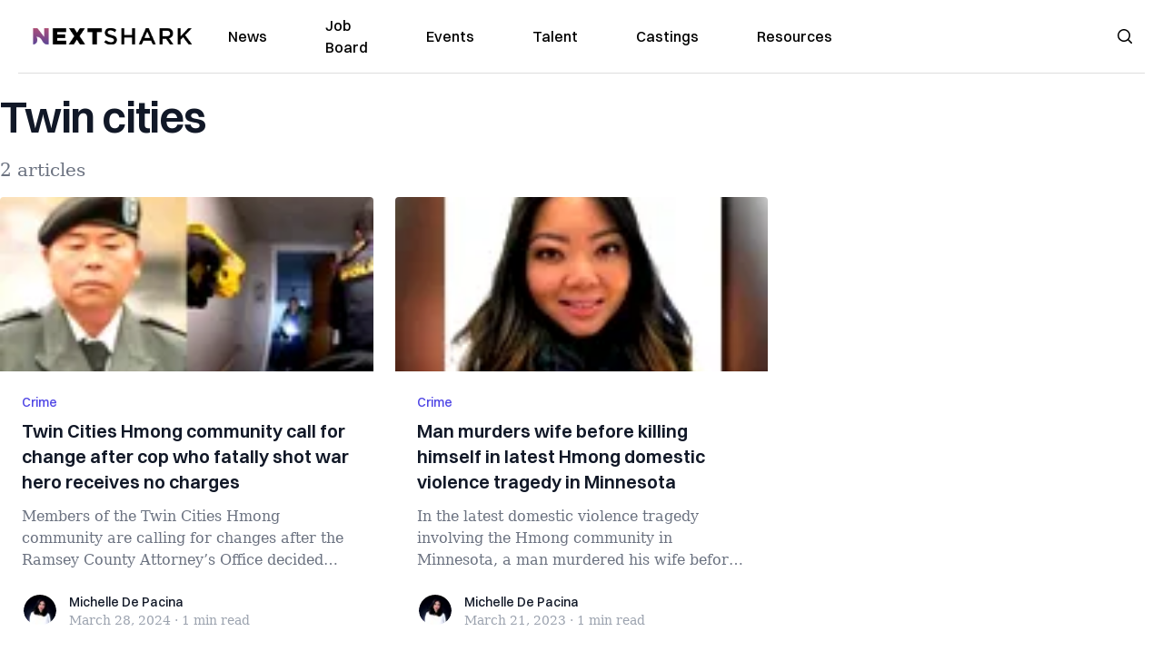

--- FILE ---
content_type: text/html; charset=utf-8
request_url: https://nextshark.com/tag/twin-cities
body_size: 9957
content:
<!DOCTYPE html><html lang="en"><head><meta charSet="utf-8"/><meta name="viewport" content="width=device-width"/><meta name="msvalidate.01" content="3BE6CD44E7505CE29A57BE466E072B73" class="jsx-1789215954"/><meta name="google-site-verification" content="UA-42416856-1" class="jsx-1789215954"/><link rel="preconnect" href="https://a.pub.network/"/><link rel="preconnect" href="https://b.pub.network/"/><link rel="preconnect" href="https://c.pub.network/"/><link rel="preconnect" href="https://d.pub.network/"/><link rel="preconnect" href="https://c.amazon-adsystem.com"/><link rel="preconnect" href="https://s.amazon-adsystem.com"/><link rel="preconnect" href="https://btloader.com/"/><link rel="preconnect" href="https://api.btloader.com/"/><link rel="preconnect" href="https://confiant-integrations.global.ssl.fastly.net"/><link rel="canonical" href="https://nextshark.com/tag/twin-cities"/><meta property="og:locale" content="en_US"/><meta property="og:type" content="article"/><meta property="og:title" content="twin cities Archives"/><meta property="og:url" content="https://nextshark.com/tag/twin-cities"/><meta property="og:site_name" content="NextShark"/><meta name="twitter:card" content="summary_large_image"/><meta name="twitter:site" content="@nextshark"/><script type="application/ld+json" class="yoast-schema-graph">{"@context":"https://schema.org","@graph":[{"@type":"CollectionPage","@id":"https://nextshark.com/tag/twin-cities","url":"https://nextshark.com/tag/twin-cities","name":"twin cities Archives - NextShark","isPartOf":{"@id":"https://nextshark.com/#website"},"breadcrumb":{"@id":"https://nextshark.com/tag/twin-cities#breadcrumb"},"inLanguage":"en-US"},{"@type":"BreadcrumbList","@id":"https://nextshark.com/tag/twin-cities#breadcrumb","itemListElement":[{"@type":"ListItem","position":1,"name":"Home","item":"https://nextshark.com/"},{"@type":"ListItem","position":2,"name":"twin cities"}]},{"@type":"WebSite","@id":"https://nextshark.com/#website","url":"https://nextshark.com/","name":"NextShark","description":"Asian American News and Asian News","publisher":{"@id":"https://nextshark.com/#organization"},"potentialAction":[{"@type":"SearchAction","target":{"@type":"EntryPoint","urlTemplate":"https://nextshark.com/?s={search_term_string}"},"query-input":{"@type":"PropertyValueSpecification","valueRequired":true,"valueName":"search_term_string"}}],"inLanguage":"en-US"},{"@type":"Organization","@id":"https://nextshark.com/#organization","name":"NextShark","url":"https://nextshark.com/","logo":{"@type":"ImageObject","inLanguage":"en-US","@id":"https://nextshark.com/#/schema/logo/image/","url":"https://data.nextshark.com/wp-content/uploads/2014/08/NextShark_master_logo.png","contentUrl":"https://data.nextshark.com/wp-content/uploads/2014/08/NextShark_master_logo.png","width":525,"height":619,"caption":"NextShark"},"image":{"@id":"https://nextshark.com/#/schema/logo/image/"},"sameAs":["http://www.facebook.com/nextshark","https://x.com/nextshark","http://instagram.com/nextshark"]}]}</script><title>twin cities Archives - NextShark</title><link rel="preload" as="image" imageSrcSet="https://nextshark.b-cdn.net/wp-content/uploads/2024/03/Yia-Xiong-770x433.jpg?width=64&amp;auto_optimize=medium&amp;quality=85 64w, https://nextshark.b-cdn.net/wp-content/uploads/2024/03/Yia-Xiong-770x433.jpg?width=96&amp;auto_optimize=medium&amp;quality=85 96w, https://nextshark.b-cdn.net/wp-content/uploads/2024/03/Yia-Xiong-770x433.jpg?width=128&amp;auto_optimize=medium&amp;quality=85 128w, https://nextshark.b-cdn.net/wp-content/uploads/2024/03/Yia-Xiong-770x433.jpg?width=256&amp;auto_optimize=medium&amp;quality=85 256w, https://nextshark.b-cdn.net/wp-content/uploads/2024/03/Yia-Xiong-770x433.jpg?width=384&amp;auto_optimize=medium&amp;quality=85 384w, https://nextshark.b-cdn.net/wp-content/uploads/2024/03/Yia-Xiong-770x433.jpg?width=640&amp;auto_optimize=medium&amp;quality=85 640w, https://nextshark.b-cdn.net/wp-content/uploads/2024/03/Yia-Xiong-770x433.jpg?width=768&amp;auto_optimize=medium&amp;quality=85 768w, https://nextshark.b-cdn.net/wp-content/uploads/2024/03/Yia-Xiong-770x433.jpg?width=1024&amp;auto_optimize=medium&amp;quality=85 1024w, https://nextshark.b-cdn.net/wp-content/uploads/2024/03/Yia-Xiong-770x433.jpg?width=1280&amp;auto_optimize=medium&amp;quality=85 1280w, https://nextshark.b-cdn.net/wp-content/uploads/2024/03/Yia-Xiong-770x433.jpg?width=1536&amp;auto_optimize=medium&amp;quality=85 1536w" imageSizes="(max-width: 640px) 40vw, (max-width: 768px) 35vw, (max-width: 1024px) 15vw, 10vw" fetchPriority="high"/><link rel="preload" as="image" imageSrcSet="https://nextshark.b-cdn.net/wp-content/uploads/2023/03/hmong-murder-suicide-770x433.jpg?width=64&amp;auto_optimize=medium&amp;quality=85 64w, https://nextshark.b-cdn.net/wp-content/uploads/2023/03/hmong-murder-suicide-770x433.jpg?width=96&amp;auto_optimize=medium&amp;quality=85 96w, https://nextshark.b-cdn.net/wp-content/uploads/2023/03/hmong-murder-suicide-770x433.jpg?width=128&amp;auto_optimize=medium&amp;quality=85 128w, https://nextshark.b-cdn.net/wp-content/uploads/2023/03/hmong-murder-suicide-770x433.jpg?width=256&amp;auto_optimize=medium&amp;quality=85 256w, https://nextshark.b-cdn.net/wp-content/uploads/2023/03/hmong-murder-suicide-770x433.jpg?width=384&amp;auto_optimize=medium&amp;quality=85 384w, https://nextshark.b-cdn.net/wp-content/uploads/2023/03/hmong-murder-suicide-770x433.jpg?width=640&amp;auto_optimize=medium&amp;quality=85 640w, https://nextshark.b-cdn.net/wp-content/uploads/2023/03/hmong-murder-suicide-770x433.jpg?width=768&amp;auto_optimize=medium&amp;quality=85 768w, https://nextshark.b-cdn.net/wp-content/uploads/2023/03/hmong-murder-suicide-770x433.jpg?width=1024&amp;auto_optimize=medium&amp;quality=85 1024w, https://nextshark.b-cdn.net/wp-content/uploads/2023/03/hmong-murder-suicide-770x433.jpg?width=1280&amp;auto_optimize=medium&amp;quality=85 1280w, https://nextshark.b-cdn.net/wp-content/uploads/2023/03/hmong-murder-suicide-770x433.jpg?width=1536&amp;auto_optimize=medium&amp;quality=85 1536w" imageSizes="(max-width: 640px) 40vw, (max-width: 768px) 35vw, (max-width: 1024px) 15vw, 10vw" fetchPriority="high"/><meta name="next-head-count" content="25"/><script type="text/partytown">
                (function(c,l,a,r,i,t,y){
                    c[a]=c[a]||function(){(c[a].q=c[a].q||[]).push(arguments)};
                    t=l.createElement(r);t.async=1;t.src="https://www.clarity.ms/tag/"+i;
                    y=l.getElementsByTagName(r)[0];y.parentNode.insertBefore(t,y);
                })(window, document, "clarity", "script", "hjysgmp5fb");
              </script><link href="https://fonts.cdnfonts.com/css/switzer" rel="stylesheet"/><link rel="preload" href="/_next/static/media/7108afb8b1381ad1-s.p.woff2" as="font" type="font/woff2" crossorigin="anonymous" data-next-font="size-adjust"/><link rel="preload" href="/_next/static/media/9e82d62334b205f4-s.p.woff2" as="font" type="font/woff2" crossorigin="anonymous" data-next-font="size-adjust"/><link rel="preload" href="/_next/static/media/4c285fdca692ea22-s.p.woff2" as="font" type="font/woff2" crossorigin="anonymous" data-next-font="size-adjust"/><link rel="preload" href="/_next/static/media/eafabf029ad39a43-s.p.woff2" as="font" type="font/woff2" crossorigin="anonymous" data-next-font="size-adjust"/><link rel="preload" href="/_next/static/media/8888a3826f4a3af4-s.p.woff2" as="font" type="font/woff2" crossorigin="anonymous" data-next-font="size-adjust"/><link rel="preload" href="/_next/static/media/0484562807a97172-s.p.woff2" as="font" type="font/woff2" crossorigin="anonymous" data-next-font="size-adjust"/><link rel="preload" href="/_next/static/media/b957ea75a84b6ea7-s.p.woff2" as="font" type="font/woff2" crossorigin="anonymous" data-next-font="size-adjust"/><link rel="preload" href="/_next/static/media/7db6c35d839a711c-s.p.woff2" as="font" type="font/woff2" crossorigin="anonymous" data-next-font="size-adjust"/><link rel="preload" href="/_next/static/media/6245472ced48d3be-s.p.woff2" as="font" type="font/woff2" crossorigin="anonymous" data-next-font="size-adjust"/><link rel="preload" href="/_next/static/media/b27868729ad8c262-s.p.woff2" as="font" type="font/woff2" crossorigin="anonymous" data-next-font="size-adjust"/><link rel="preload" href="/_next/static/media/7e6a2e30184bb114-s.p.woff2" as="font" type="font/woff2" crossorigin="anonymous" data-next-font="size-adjust"/><link rel="preload" href="/_next/static/css/4d1118f4e30231e5.css" as="style"/><link rel="stylesheet" href="/_next/static/css/4d1118f4e30231e5.css" data-n-g=""/><noscript data-n-css=""></noscript><script defer="" nomodule="" src="/_next/static/chunks/polyfills-c67a75d1b6f99dc8.js"></script><script data-partytown-config="">
            partytown = {
              lib: "/_next/static/~partytown/"
            };
          </script><script data-partytown="">!(function(w,p,f,c){c=w[p]=w[p]||{};c[f]=(c[f]||[])})(window,'partytown','forward');/* Partytown 0.7.6 - MIT builder.io */
!function(t,e,n,i,r,o,a,d,s,c,p,l){function u(){l||(l=1,"/"==(a=(o.lib||"/~partytown/")+(o.debug?"debug/":""))[0]&&(s=e.querySelectorAll('script[type="text/partytown"]'),i!=t?i.dispatchEvent(new CustomEvent("pt1",{detail:t})):(d=setTimeout(f,1e4),e.addEventListener("pt0",w),r?h(1):n.serviceWorker?n.serviceWorker.register(a+(o.swPath||"partytown-sw.js"),{scope:a}).then((function(t){t.active?h():t.installing&&t.installing.addEventListener("statechange",(function(t){"activated"==t.target.state&&h()}))}),console.error):f())))}function h(t){c=e.createElement(t?"script":"iframe"),t||(c.setAttribute("style","display:block;width:0;height:0;border:0;visibility:hidden"),c.setAttribute("aria-hidden",!0)),c.src=a+"partytown-"+(t?"atomics.js?v=0.7.6":"sandbox-sw.html?"+Date.now()),e.body.appendChild(c)}function f(n,r){for(w(),i==t&&(o.forward||[]).map((function(e){delete t[e.split(".")[0]]})),n=0;n<s.length;n++)(r=e.createElement("script")).innerHTML=s[n].innerHTML,e.head.appendChild(r);c&&c.parentNode.removeChild(c)}function w(){clearTimeout(d)}o=t.partytown||{},i==t&&(o.forward||[]).map((function(e){p=t,e.split(".").map((function(e,n,i){p=p[i[n]]=n+1<i.length?"push"==i[n+1]?[]:p[i[n]]||{}:function(){(t._ptf=t._ptf||[]).push(i,arguments)}}))})),"complete"==e.readyState?u():(t.addEventListener("DOMContentLoaded",u),t.addEventListener("load",u))}(window,document,navigator,top,window.crossOriginIsolated);</script><script src="/js/quantcast.js" id="quantcast-consent" type="text/partytown" data-nscript="worker"></script><script src="/js/meta.js" id="meta-pixel" type="text/partytown" data-nscript="worker"></script><script src="https://www.googletagmanager.com/gtag/js?id=UA-42416856-1" id="google-tag-manager" type="text/partytown" data-nscript="worker"></script><script src="/js/gtag.js" id="gtag" type="text/partytown" data-nscript="worker"></script><script src="/_next/static/chunks/webpack-3c1695d98c928cf9.js" defer=""></script><script src="/_next/static/chunks/framework-fee8a7e75612eda8.js" defer=""></script><script src="/_next/static/chunks/main-e7b4337012efd173.js" defer=""></script><script src="/_next/static/chunks/pages/_app-c0b0c5f09df92712.js" defer=""></script><script src="/_next/static/chunks/1664-7246e58924eb0118.js" defer=""></script><script src="/_next/static/chunks/5675-31dd948da88eab78.js" defer=""></script><script src="/_next/static/chunks/3965-1c5ef1af0465649b.js" defer=""></script><script src="/_next/static/chunks/8159-423f613ae9983506.js" defer=""></script><script src="/_next/static/chunks/1460-d04d4ecb98a43e4f.js" defer=""></script><script src="/_next/static/chunks/4920-bdc0f74b6be4ce6c.js" defer=""></script><script src="/_next/static/chunks/5935-0cdbb649965324a8.js" defer=""></script><script src="/_next/static/chunks/8525-c0dbf894eb6fbdc0.js" defer=""></script><script src="/_next/static/chunks/1852-28394e823b258057.js" defer=""></script><script src="/_next/static/chunks/9803-5f42d617dba25474.js" defer=""></script><script src="/_next/static/chunks/5334-682f167465c11757.js" defer=""></script><script src="/_next/static/chunks/9860-3eeec5bf7e8405b2.js" defer=""></script><script src="/_next/static/chunks/6167-c49c6563743bb12b.js" defer=""></script><script src="/_next/static/chunks/9850-36362b4b847eee02.js" defer=""></script><script src="/_next/static/chunks/pages/%5B...uri%5D-096b799c0d582c87.js" defer=""></script><script src="/_next/static/l05lJ48FHlMvRCTUMbE8j/_buildManifest.js" defer=""></script><script src="/_next/static/l05lJ48FHlMvRCTUMbE8j/_ssgManifest.js" defer=""></script><style id="__jsx-1789215954">:root{--font-poppins:'__Poppins_2dbf9b', '__Poppins_Fallback_2dbf9b';--font-dmsans:'__DM_Sans_99eb74', '__DM_Sans_Fallback_99eb74';--font-switzer:'Switzer', sans-serif}</style></head><body><div id="__next"><script>!function(){try{var d=document.documentElement,c=d.classList;c.remove('light','dark');var e=localStorage.getItem('theme');if('system'===e||(!e&&true)){var t='(prefers-color-scheme: dark)',m=window.matchMedia(t);if(m.media!==t||m.matches){d.style.colorScheme = 'dark';c.add('dark')}else{d.style.colorScheme = 'light';c.add('light')}}else if(e){c.add(e|| '')}if(e==='light'||e==='dark')d.style.colorScheme=e}catch(e){}}()</script><noscript><div class="hidden"><img src="//pixel.quantserve.com/pixel/p-T_nHPwjEM4AMW.gif" border="0" height="1" width="1" alt="Quantcast"/><img height="1" width="1" src="https://www.facebook.com/tr?id=192482117963803&amp;ev=PageView&amp;noscript=1"/></div></noscript><div class="/80 sticky top-0 z-50  bg-white/80 backdrop-blur-[5px] backdrop-filter  sc:px-5" data-headlessui-state=""><div class="_max-w-full mx-auto flex items-center justify-center border-b-[1px] border-[#DDDDDD]  "><div class="_flex-none _justify-between flex w-full max-w-7xl items-center px-4 py-4 lg:space-x-10 2xl:max-w-screen-2xl"><div class="_justify-start order-first flex min-h-[18px] w-full md:min-h-[24px] lg:w-[300px] "><span class="sr-only">NextShark</span><a href="/"><img alt="NextShark.com" loading="lazy" width="225" height="24" decoding="async" data-nimg="1" class="h-[18px] w-[171px] md:h-[24px] md:w-[225px]" style="color:transparent" srcSet="/logo.svg?width=256&amp;auto_optimize=medium&amp;quality=85 1x, /logo.svg?width=640&amp;auto_optimize=medium&amp;quality=85 2x" src="/logo.svg?width=640&amp;auto_optimize=medium&amp;quality=85"/></a></div><div class="order-last -my-2 -mr-2 lg:hidden"><button class="_items-center _justify-center inline-flex rounded-md  p-2 text-gray-400 hover:bg-gray-100 hover:text-gray-500 focus:outline-none " type="button" aria-expanded="false" data-headlessui-state=""><span class="sr-only">Open menu</span><svg xmlns="http://www.w3.org/2000/svg" fill="none" viewBox="0 0 24 24" stroke-width="1.5" stroke="currentColor" aria-hidden="true" data-slot="icon" class="h-6 w-6 text-black"><path stroke-linecap="round" stroke-linejoin="round" d="M3.75 6.75h16.5M3.75 12h16.5m-16.5 5.25h16.5"></path></svg></button></div><div class="flex w-full items-center justify-center xl:pr-[160px]"><div class="w-auto"><nav class="hidden flex-1 items-center space-x-16 lg:flex"><a aria-label="link to News" class="text-base font-medium text-black hover:text-gray-900 lg:text-base" href="/">News</a><a aria-label="link to Job Board" class="text-base font-medium text-black hover:text-gray-900 lg:text-base" href="/community/jobs">Job Board</a><a aria-label="link to Events" class="text-base font-medium text-black hover:text-gray-900 lg:text-base" href="/community/events">Events</a><a aria-label="link to Talent" class="text-base font-medium text-black hover:text-gray-900 lg:text-base" href="/community/talent">Talent</a><a aria-label="link to Castings" class="text-base font-medium text-black hover:text-gray-900 lg:text-base" href="/community/castings">Castings</a><a aria-label="link to Resources" class="text-base font-medium text-black hover:text-gray-900 lg:text-base" href="/resources">Resources</a></nav><div hidden="" style="position:fixed;top:1px;left:1px;width:1px;height:0;padding:0;margin:-1px;overflow:hidden;clip:rect(0, 0, 0, 0);white-space:nowrap;border-width:0;display:none"></div></div></div><div class="_space-x-4 justsify-end  flex items-center px-2 pr-5 lg:ml-6 lg:w-[200px]"><div class="mr-2 flex h-[40px] w-full items-center justify-end "><div class="flex w-full justify-end pr-5 md:pr-0"><div></div></div></div></div></div></div></div><div hidden="" style="position:fixed;top:1px;left:1px;width:1px;height:0;padding:0;margin:-1px;overflow:hidden;clip:rect(0, 0, 0, 0);white-space:nowrap;border-width:0;display:none"></div><div class="container mx-auto max-w-7xl px-0 xl:px-0 2xl:max-w-screen-2xl"><div class="_max-w-4xl py-4 sm:py-4 lg:justify-between"><h2 class="pt-2 text-3xl font-semibold tracking-tight text-gray-900 subpixel-antialiased   sm:text-5xl lg:text-5xl">Twin cities</h2><p class="mt-5 hidden text-xl text-gray-500   md:block">2 articles</p></div><div class="relative mx-auto mb-10  max-w-7xl 2xl:max-w-screen-2xl"><div class="mx-auto grid gap-6 md:grid-cols-2 lg:max-w-none lg:grid-cols-3 2xl:grid-cols-4"><div class="card"><div class="flex-shrink-0"><a aria-label="Twin Cities Hmong community call for change after cop who fatally shot war hero receives no charges" href="/twin-cities-hmong-st-paul-police-no-charges-yia-xiong"><img alt="Twin Cities Hmong community call for change after cop who fatally shot war hero receives no charges" fetchPriority="high" width="770" height="410" decoding="async" data-nimg="1" class="h-48 w-full object-cover" style="color:transparent" sizes="(max-width: 640px) 40vw, (max-width: 768px) 35vw, (max-width: 1024px) 15vw, 10vw" srcSet="https://nextshark.b-cdn.net/wp-content/uploads/2024/03/Yia-Xiong-770x433.jpg?width=64&amp;auto_optimize=medium&amp;quality=85 64w, https://nextshark.b-cdn.net/wp-content/uploads/2024/03/Yia-Xiong-770x433.jpg?width=96&amp;auto_optimize=medium&amp;quality=85 96w, https://nextshark.b-cdn.net/wp-content/uploads/2024/03/Yia-Xiong-770x433.jpg?width=128&amp;auto_optimize=medium&amp;quality=85 128w, https://nextshark.b-cdn.net/wp-content/uploads/2024/03/Yia-Xiong-770x433.jpg?width=256&amp;auto_optimize=medium&amp;quality=85 256w, https://nextshark.b-cdn.net/wp-content/uploads/2024/03/Yia-Xiong-770x433.jpg?width=384&amp;auto_optimize=medium&amp;quality=85 384w, https://nextshark.b-cdn.net/wp-content/uploads/2024/03/Yia-Xiong-770x433.jpg?width=640&amp;auto_optimize=medium&amp;quality=85 640w, https://nextshark.b-cdn.net/wp-content/uploads/2024/03/Yia-Xiong-770x433.jpg?width=768&amp;auto_optimize=medium&amp;quality=85 768w, https://nextshark.b-cdn.net/wp-content/uploads/2024/03/Yia-Xiong-770x433.jpg?width=1024&amp;auto_optimize=medium&amp;quality=85 1024w, https://nextshark.b-cdn.net/wp-content/uploads/2024/03/Yia-Xiong-770x433.jpg?width=1280&amp;auto_optimize=medium&amp;quality=85 1280w, https://nextshark.b-cdn.net/wp-content/uploads/2024/03/Yia-Xiong-770x433.jpg?width=1536&amp;auto_optimize=medium&amp;quality=85 1536w" src="https://nextshark.b-cdn.net/wp-content/uploads/2024/03/Yia-Xiong-770x433.jpg?width=1536&amp;auto_optimize=medium&amp;quality=85"/></a></div><div class="flex flex-1 flex-col justify-between bg-white p-6  "><div class="flex-1"><p class="text-sm font-medium text-indigo-600  "><a class="hover:underline" href="/crime">Crime</a></p><a href="/twin-cities-hmong-st-paul-police-no-charges-yia-xiong" class="mt-2 block"><p class="text-xl font-semibold text-gray-900 line-clamp-3   hover:underline">Twin Cities Hmong community call for change after cop who fatally shot war hero receives no charges</p><p class="mt-3 text-base text-gray-500 line-clamp-3  ">Members of the Twin Cities Hmong community are calling for changes after the Ramsey County Attorney’s Office decided not to charge a S...</p></a></div><div class="mt-6 flex items-center"><div class="h-10 w-10 flex-shrink-0 overflow-hidden rounded-full border-2 border-white  "><a href="/author/michelledepacina"><span class="sr-only">Michelle De Pacina</span><img alt="Michelle De Pacina" loading="lazy" width="40" height="40" decoding="async" data-nimg="1" class="h-auto w-10 rounded-full" style="color:transparent" sizes="(max-width: 640px) 20px, 25px" srcSet="https://nextshark.b-cdn.net/wp-content/uploads/2021/09/theclick-mdepacina.jpg?width=16&amp;auto_optimize=medium&amp;quality=85 16w, https://nextshark.b-cdn.net/wp-content/uploads/2021/09/theclick-mdepacina.jpg?width=32&amp;auto_optimize=medium&amp;quality=85 32w, https://nextshark.b-cdn.net/wp-content/uploads/2021/09/theclick-mdepacina.jpg?width=48&amp;auto_optimize=medium&amp;quality=85 48w, https://nextshark.b-cdn.net/wp-content/uploads/2021/09/theclick-mdepacina.jpg?width=64&amp;auto_optimize=medium&amp;quality=85 64w, https://nextshark.b-cdn.net/wp-content/uploads/2021/09/theclick-mdepacina.jpg?width=96&amp;auto_optimize=medium&amp;quality=85 96w, https://nextshark.b-cdn.net/wp-content/uploads/2021/09/theclick-mdepacina.jpg?width=128&amp;auto_optimize=medium&amp;quality=85 128w, https://nextshark.b-cdn.net/wp-content/uploads/2021/09/theclick-mdepacina.jpg?width=256&amp;auto_optimize=medium&amp;quality=85 256w, https://nextshark.b-cdn.net/wp-content/uploads/2021/09/theclick-mdepacina.jpg?width=384&amp;auto_optimize=medium&amp;quality=85 384w, https://nextshark.b-cdn.net/wp-content/uploads/2021/09/theclick-mdepacina.jpg?width=640&amp;auto_optimize=medium&amp;quality=85 640w, https://nextshark.b-cdn.net/wp-content/uploads/2021/09/theclick-mdepacina.jpg?width=768&amp;auto_optimize=medium&amp;quality=85 768w, https://nextshark.b-cdn.net/wp-content/uploads/2021/09/theclick-mdepacina.jpg?width=1024&amp;auto_optimize=medium&amp;quality=85 1024w, https://nextshark.b-cdn.net/wp-content/uploads/2021/09/theclick-mdepacina.jpg?width=1280&amp;auto_optimize=medium&amp;quality=85 1280w, https://nextshark.b-cdn.net/wp-content/uploads/2021/09/theclick-mdepacina.jpg?width=1536&amp;auto_optimize=medium&amp;quality=85 1536w" src="https://nextshark.b-cdn.net/wp-content/uploads/2021/09/theclick-mdepacina.jpg?width=1536&amp;auto_optimize=medium&amp;quality=85"/></a></div><div class="ml-3"><p class="text-sm font-medium text-gray-900  "><a href="/author/michelledepacina" class="hover:underline">Michelle De Pacina</a></p><div class="flex space-x-1 text-sm text-gray-400  "><time dateTime="2020-02-12">March 28, 2024</time><span aria-hidden="true">·</span><span>1 min<!-- --> read</span></div></div></div></div></div><div class="card"><div class="flex-shrink-0"><a aria-label="Man murders wife before killing himself in latest Hmong domestic violence tragedy in Minnesota" href="/murder-suicide-hmong-domestic-violence-minnesota"><img alt="Man murders wife before killing himself in latest Hmong domestic violence tragedy in Minnesota" fetchPriority="high" width="770" height="410" decoding="async" data-nimg="1" class="h-48 w-full object-cover" style="color:transparent" sizes="(max-width: 640px) 40vw, (max-width: 768px) 35vw, (max-width: 1024px) 15vw, 10vw" srcSet="https://nextshark.b-cdn.net/wp-content/uploads/2023/03/hmong-murder-suicide-770x433.jpg?width=64&amp;auto_optimize=medium&amp;quality=85 64w, https://nextshark.b-cdn.net/wp-content/uploads/2023/03/hmong-murder-suicide-770x433.jpg?width=96&amp;auto_optimize=medium&amp;quality=85 96w, https://nextshark.b-cdn.net/wp-content/uploads/2023/03/hmong-murder-suicide-770x433.jpg?width=128&amp;auto_optimize=medium&amp;quality=85 128w, https://nextshark.b-cdn.net/wp-content/uploads/2023/03/hmong-murder-suicide-770x433.jpg?width=256&amp;auto_optimize=medium&amp;quality=85 256w, https://nextshark.b-cdn.net/wp-content/uploads/2023/03/hmong-murder-suicide-770x433.jpg?width=384&amp;auto_optimize=medium&amp;quality=85 384w, https://nextshark.b-cdn.net/wp-content/uploads/2023/03/hmong-murder-suicide-770x433.jpg?width=640&amp;auto_optimize=medium&amp;quality=85 640w, https://nextshark.b-cdn.net/wp-content/uploads/2023/03/hmong-murder-suicide-770x433.jpg?width=768&amp;auto_optimize=medium&amp;quality=85 768w, https://nextshark.b-cdn.net/wp-content/uploads/2023/03/hmong-murder-suicide-770x433.jpg?width=1024&amp;auto_optimize=medium&amp;quality=85 1024w, https://nextshark.b-cdn.net/wp-content/uploads/2023/03/hmong-murder-suicide-770x433.jpg?width=1280&amp;auto_optimize=medium&amp;quality=85 1280w, https://nextshark.b-cdn.net/wp-content/uploads/2023/03/hmong-murder-suicide-770x433.jpg?width=1536&amp;auto_optimize=medium&amp;quality=85 1536w" src="https://nextshark.b-cdn.net/wp-content/uploads/2023/03/hmong-murder-suicide-770x433.jpg?width=1536&amp;auto_optimize=medium&amp;quality=85"/></a></div><div class="flex flex-1 flex-col justify-between bg-white p-6  "><div class="flex-1"><p class="text-sm font-medium text-indigo-600  "><a class="hover:underline" href="/crime">Crime</a></p><a href="/murder-suicide-hmong-domestic-violence-minnesota" class="mt-2 block"><p class="text-xl font-semibold text-gray-900 line-clamp-3   hover:underline">Man murders wife before killing himself in latest Hmong domestic violence tragedy in Minnesota</p><p class="mt-3 text-base text-gray-500 line-clamp-3  ">In the latest domestic violence tragedy involving the Hmong community in Minnesota, a man murdered his wife before committing suicide in an ...</p></a></div><div class="mt-6 flex items-center"><div class="h-10 w-10 flex-shrink-0 overflow-hidden rounded-full border-2 border-white  "><a href="/author/michelledepacina"><span class="sr-only">Michelle De Pacina</span><img alt="Michelle De Pacina" loading="lazy" width="40" height="40" decoding="async" data-nimg="1" class="h-auto w-10 rounded-full" style="color:transparent" sizes="(max-width: 640px) 20px, 25px" srcSet="https://nextshark.b-cdn.net/wp-content/uploads/2021/09/theclick-mdepacina.jpg?width=16&amp;auto_optimize=medium&amp;quality=85 16w, https://nextshark.b-cdn.net/wp-content/uploads/2021/09/theclick-mdepacina.jpg?width=32&amp;auto_optimize=medium&amp;quality=85 32w, https://nextshark.b-cdn.net/wp-content/uploads/2021/09/theclick-mdepacina.jpg?width=48&amp;auto_optimize=medium&amp;quality=85 48w, https://nextshark.b-cdn.net/wp-content/uploads/2021/09/theclick-mdepacina.jpg?width=64&amp;auto_optimize=medium&amp;quality=85 64w, https://nextshark.b-cdn.net/wp-content/uploads/2021/09/theclick-mdepacina.jpg?width=96&amp;auto_optimize=medium&amp;quality=85 96w, https://nextshark.b-cdn.net/wp-content/uploads/2021/09/theclick-mdepacina.jpg?width=128&amp;auto_optimize=medium&amp;quality=85 128w, https://nextshark.b-cdn.net/wp-content/uploads/2021/09/theclick-mdepacina.jpg?width=256&amp;auto_optimize=medium&amp;quality=85 256w, https://nextshark.b-cdn.net/wp-content/uploads/2021/09/theclick-mdepacina.jpg?width=384&amp;auto_optimize=medium&amp;quality=85 384w, https://nextshark.b-cdn.net/wp-content/uploads/2021/09/theclick-mdepacina.jpg?width=640&amp;auto_optimize=medium&amp;quality=85 640w, https://nextshark.b-cdn.net/wp-content/uploads/2021/09/theclick-mdepacina.jpg?width=768&amp;auto_optimize=medium&amp;quality=85 768w, https://nextshark.b-cdn.net/wp-content/uploads/2021/09/theclick-mdepacina.jpg?width=1024&amp;auto_optimize=medium&amp;quality=85 1024w, https://nextshark.b-cdn.net/wp-content/uploads/2021/09/theclick-mdepacina.jpg?width=1280&amp;auto_optimize=medium&amp;quality=85 1280w, https://nextshark.b-cdn.net/wp-content/uploads/2021/09/theclick-mdepacina.jpg?width=1536&amp;auto_optimize=medium&amp;quality=85 1536w" src="https://nextshark.b-cdn.net/wp-content/uploads/2021/09/theclick-mdepacina.jpg?width=1536&amp;auto_optimize=medium&amp;quality=85"/></a></div><div class="ml-3"><p class="text-sm font-medium text-gray-900  "><a href="/author/michelledepacina" class="hover:underline">Michelle De Pacina</a></p><div class="flex space-x-1 text-sm text-gray-400  "><time dateTime="2020-02-12">March 21, 2023</time><span aria-hidden="true">·</span><span>1 min<!-- --> read</span></div></div></div></div></div></div></div></div><div class="bg-[#FAFAFA] py-[30px] md:py-[55px]"><div class="px-5 lg:container sc:px-10 2xl:px-10"><div class="mb-5 flex flex-col lg:flex-row lg:space-x-5 lg:border-b"><div class="lg:w-3/12"><div class="mb-5 hidden lg:block"><a href="/"><img alt="NextShark.com" loading="lazy" width="190" height="45" decoding="async" data-nimg="1" class="h-[45px] w-[190px] sm:h-5" style="color:transparent" srcSet="/nextshark_logo_v3.svg?width=256&amp;auto_optimize=medium&amp;quality=85 1x, /nextshark_logo_v3.svg?width=384&amp;auto_optimize=medium&amp;quality=85 2x" src="/nextshark_logo_v3.svg?width=384&amp;auto_optimize=medium&amp;quality=85"/></a></div><div class="mb-5 flex flex-wrap gap-2 pr-8 text-[20px] font-medium leading-8 text-black lg:mb-0 lg:flex-col lg:gap-0 lg:text-[28px] lg:font-semibold"><div>Your leading</div><div>Asian American</div><div>news source</div></div><div class="mb-10 lg:hidden"><a class="category-gradient" href="/download/mobile">Download Our App →</a></div></div><div class="flex w-full flex-col lg:w-9/12 lg:flex-row"><div class="mb-5 flex w-full text-slategray lg:w-7/12"><div class="flex-1"><div class="flex items-center justify-between pb-5 font-semibold text-black lg:mb-5 lg:block lg:pb-0 lg:pb-0">About</div><div class="font-medium text-v2gray lg:block"><ul><li class="mb-3"><a class="hover:text-black" href="/about">About NextShark</a></li><li class="mb-3"><a class="hover:text-black" href="/support-nextshark-make-a-contribution">Donate</a></li><li class="mb-3"><a class="hover:text-black" href="/contact">Contact</a></li><li class="mb-3"><a class="hover:text-black" href="/privacy">Privacy Policy</a></li><li class="mb-3"><a class="hover:text-black" href="/terms-and-conditions">Terms &amp; Conditions</a></li></ul></div></div><div class="flex-1"><div class="flex items-center justify-between pb-5  font-semibold text-black lg:mb-5 lg:block lg:pb-0 lg:pb-0 lg:pt-0">Follow us</div><div class="font-medium text-v2gray lg:block"><ul><li class="mb-3"><a target="_blank" rel="nofollow" class="hover:text-black" href="https://www.instagram.com/nextshark">Instagram</a></li><li class="mb-3"><a target="_blank" rel="nofollow" class="hover:text-black" href="https://x.com/NextShark">Twitter X</a></li><li class="mb-3"><a target="_blank" rel="nofollow" class="hover:text-black" href="https://www.whatsapp.com/channel/0029Vad0ylfAInPoe9bwH636">WhatsApp</a></li><li class="mb-3"><a target="_blank" rel="nofollow" class="hover:text-black" href="https://www.facebook.com/NextShark">Facebook</a></li><li class="mb-3"><a target="_blank" rel="nofollow" class="hover:text-black" href="https://www.linkedin.com/company/nextshark/">Linkedin</a></li></ul></div></div></div><div class="hidden lg:block lg:w-5/12"><div class="mb-5 hidden text-[14px] font-semibold text-[#3b3b3b] lg:block"><p>Don’t miss out on the latest news by signing up for Sharkbites.</p></div><form class="w-full text-[16px] lg:text-[12px]"><div class=""><input type="email" placeholder="Email address" aria-label="email address" class="w-full rounded-tl-lg rounded-tr-lg py-3 text-xs" style="border:1px solid #000000"/><button type="submit" aria-label="signup button" class="w-full rounded-bl-lg rounded-br-lg py-3 text-xs text-white bg-black">Subscribe Me</button></div></form><div class="mb-6 mt-3 text-xs text-[#797979]">By subscribing, you agree to our <a class="underline" href="/terms-and-conditions">Terms of Use </a>and<!-- --> <a class="underline" href="/privacy">Privacy Policy</a>.</div><div class="mb-5"><div class="mb-5 font-medium text-black">Download Our App</div><div class="flex gap-x-5"><div class="flex-1"><a target="_blank" rel="nofollow" href="https://apps.apple.com/in/app/nextshark/id1460227108"><img alt="App Store Download" loading="lazy" width="89" height="26" decoding="async" data-nimg="1" class=" w-full" style="color:transparent" srcSet="/SVG/app-store-download.svg?width=96&amp;auto_optimize=medium&amp;quality=85 1x, /SVG/app-store-download.svg?width=256&amp;auto_optimize=medium&amp;quality=85 2x" src="/SVG/app-store-download.svg?width=256&amp;auto_optimize=medium&amp;quality=85"/></a></div><div class="flex-1"><a target="_blank" rel="nofollow" href="https://play.google.com/store/apps/details?id=com.nextshark"><img alt="Google Play Download" loading="lazy" width="89" height="26" decoding="async" data-nimg="1" class=" w-full" style="color:transparent" srcSet="/SVG/google-play-download.svg?width=96&amp;auto_optimize=medium&amp;quality=85 1x, /SVG/google-play-download.svg?width=256&amp;auto_optimize=medium&amp;quality=85 2x" src="/SVG/google-play-download.svg?width=256&amp;auto_optimize=medium&amp;quality=85"/></a></div></div></div></div></div></div><div class="mb-3 block lg:hidden"><a href="/"><img alt="NextShark.com" loading="lazy" width="190" height="45" decoding="async" data-nimg="1" class="h-[45px] w-[190px] sm:h-5" style="color:transparent" srcSet="/nextshark_logo_v3.svg?width=256&amp;auto_optimize=medium&amp;quality=85 1x, /nextshark_logo_v3.svg?width=384&amp;auto_optimize=medium&amp;quality=85 2x" src="/nextshark_logo_v3.svg?width=384&amp;auto_optimize=medium&amp;quality=85"/></a></div><div class="flex flex-col justify-center gap-1 text-sm text-[#797979] lg:flex-row lg:gap-2"><div>© 2024 NextShark, Inc. All rights reserved.</div><div class="flex gap-2"><div class="hidden lg:block">|</div><div><a class="hover:text-black" href="/terms-and-conditions">Terms &amp; Conditions</a></div><div>|</div><div><a class="hover:text-black" href="/privacy">Privacy Policy</a></div><div>|</div><div><a class="hover:text-black" href="/support-nextshark-make-a-contribution">Donate</a></div></div></div></div></div><style>
#nprogress {
  pointer-events: none;
}

#nprogress .bar {
  background: #9b4e80;

  position: fixed;
  z-index: 99999;
  top: 0;
  left: 0;

  width: 100%;
  height: 4px;
}

/* Fancy blur effect */
#nprogress .peg {
  display: block;
  position: absolute;
  right: 0px;
  width: 100px;
  height: 100%;
  box-shadow: 0 0 10px #9b4e80, 0 0 5px #9b4e80;
  opacity: 1.0;

  -webkit-transform: rotate(3deg) translate(0px, -4px);
      -ms-transform: rotate(3deg) translate(0px, -4px);
          transform: rotate(3deg) translate(0px, -4px);
}

/* Remove these to get rid of the spinner */
#nprogress .spinner {
  display: block;
  position: fixed;
  z-index: 1031;
  top: 15px;
  bottom: auto;
  right: 15px;
  left: auto;
}

#nprogress .spinner-icon {
  width: 18px;
  height: 18px;
  box-sizing: border-box;

  border: solid 2px transparent;
  border-top-color: #9b4e80;
  border-left-color: #9b4e80;
  border-radius: 50%;

  -webkit-animation: nprogress-spinner 400ms linear infinite;
          animation: nprogress-spinner 400ms linear infinite;
}

.nprogress-custom-parent {
  overflow: hidden;
  position: relative;
}

.nprogress-custom-parent #nprogress .spinner,
.nprogress-custom-parent #nprogress .bar {
  position: absolute;
}

@-webkit-keyframes nprogress-spinner {
  0%   { -webkit-transform: rotate(0deg); }
  100% { -webkit-transform: rotate(360deg); }
}
@keyframes nprogress-spinner {
  0%   { transform: rotate(0deg); }
  100% { transform: rotate(360deg); }
}
</style></div><script id="__NEXT_DATA__" type="application/json">{"props":{"pageProps":{"menuItems":[{"__typename":"MenuItem","key":"cG9zdDoxMDIwMDY0Ng==","parentId":null,"title":"Community Spotlight","url":"https://nextshark.com/community","uri":"/community","connectedNode":null,"children":[]},{"__typename":"MenuItem","key":"cG9zdDoxMDIwMDY0NA==","parentId":null,"title":"Resources","url":"https://nextshark.com/resources","uri":"/resources","connectedNode":null,"children":[]},{"__typename":"MenuItem","key":"cG9zdDoxMDIwMDY4MQ==","parentId":null,"title":"Newsletter","url":"https://nextshark.com/sharkbites-newsletter","uri":"/sharkbites-newsletter","connectedNode":null,"children":[]},{"__typename":"MenuItem","key":"cG9zdDoxMDIwMDY2NQ==","parentId":null,"title":"News","url":"https://nextshark.com/news","uri":"/news","connectedNode":{"__typename":"MenuItemToMenuItemLinkableConnectionEdge","node":{"__typename":"Category","categoryId":10}},"children":[{"__typename":"MenuItem","key":"cG9zdDoxMDIwMDY2OA==","parentId":"cG9zdDoxMDIwMDY2NQ==","title":"San Francisco","url":"https://nextshark.com/news/san-francisco","uri":"/news/san-francisco","connectedNode":{"__typename":"MenuItemToMenuItemLinkableConnectionEdge","node":{"__typename":"Category","categoryId":147833}},"children":[]},{"__typename":"MenuItem","key":"cG9zdDoxMDIwMDY2OQ==","parentId":"cG9zdDoxMDIwMDY2NQ==","title":"Los Angeles","url":"https://nextshark.com/news/los-angeles","uri":"/news/los-angeles","connectedNode":{"__typename":"MenuItemToMenuItemLinkableConnectionEdge","node":{"__typename":"Category","categoryId":147834}},"children":[]},{"__typename":"MenuItem","key":"cG9zdDoxMDIwMDY2Ng==","parentId":"cG9zdDoxMDIwMDY2NQ==","title":"New York","url":"https://nextshark.com/news/new-york","uri":"/news/new-york","connectedNode":{"__typename":"MenuItemToMenuItemLinkableConnectionEdge","node":{"__typename":"Category","categoryId":147835}},"children":[]},{"__typename":"MenuItem","key":"cG9zdDoxMDIwMDY2Nw==","parentId":"cG9zdDoxMDIwMDY2NQ==","title":"Orange County","url":"https://nextshark.com/news/orange-county","uri":"/news/orange-county","connectedNode":{"__typename":"MenuItemToMenuItemLinkableConnectionEdge","node":{"__typename":"Category","categoryId":147836}},"children":[]},{"__typename":"MenuItem","key":"cG9zdDoxMDIwMDY3MQ==","parentId":"cG9zdDoxMDIwMDY2NQ==","title":"Canada","url":"https://nextshark.com/news/canada","uri":"/news/canada","connectedNode":{"__typename":"MenuItemToMenuItemLinkableConnectionEdge","node":{"__typename":"Category","categoryId":147837}},"children":[]},{"__typename":"MenuItem","key":"cG9zdDoxMDIwMDY3Mw==","parentId":"cG9zdDoxMDIwMDY2NQ==","title":"World","url":"https://nextshark.com/news/world","uri":"/news/world","connectedNode":{"__typename":"MenuItemToMenuItemLinkableConnectionEdge","node":{"__typename":"Category","categoryId":42}},"children":[]}],"posts":{"__typename":"RootQueryToPostConnection","nodes":[{"__typename":"Post","id":"cG9zdDoxMDI0MTg3NQ==","date":"2026-01-19T09:35:03","title":"Former US Navy sailor sentenced in San Diego for Chinese espionage","uri":"/navy-sailor-san-diego-sentenced-espionage"},{"__typename":"Post","id":"cG9zdDoxMDI0MTg5Mw==","date":"2026-01-19T09:34:00","title":"Trump admin suspends visa applications from 75 countries","uri":"/trump-admin-visa-suspension-75-countries"},{"__typename":"Post","id":"cG9zdDoxMDI0MTg0NQ==","date":"2026-01-16T09:25:43","title":"Wealth-based immigration gatekeeping expands with visa bond list tripling","uri":"/trump-admin-visa-bond-list-tripling"}]}}],"node":{"__typename":"Tag","id":"dGVybToxNTQzODg=","uri":"/tag/twin-cities","name":"twin cities","slug":"twin-cities","count":2,"seo":{"__typename":"TaxonomySEO","breadcrumbs":[{"__typename":"SEOPostTypeBreadcrumbs","text":"Home","url":"https://nextshark.com/"},{"__typename":"SEOPostTypeBreadcrumbs","text":"twin cities","url":"https://nextshark.com/tag/twin-cities"}],"canonical":"https://nextshark.com/tag/twin-cities","title":"twin cities Archives - NextShark","metaDesc":"","fullHead":"\u003c!-- This site is optimized with the Yoast SEO Premium plugin v22.7 (Yoast SEO v25.6) - https://yoast.com/wordpress/plugins/seo/ --\u003e\n\u003ctitle\u003etwin cities Archives - NextShark\u003c/title\u003e\n\u003clink rel=\"canonical\" href=\"https://nextshark.com/tag/twin-cities\" /\u003e\n\u003cmeta property=\"og:locale\" content=\"en_US\" /\u003e\n\u003cmeta property=\"og:type\" content=\"article\" /\u003e\n\u003cmeta property=\"og:title\" content=\"twin cities Archives\" /\u003e\n\u003cmeta property=\"og:url\" content=\"https://nextshark.com/tag/twin-cities\" /\u003e\n\u003cmeta property=\"og:site_name\" content=\"NextShark\" /\u003e\n\u003cmeta name=\"twitter:card\" content=\"summary_large_image\" /\u003e\n\u003cmeta name=\"twitter:site\" content=\"@nextshark\" /\u003e\n\u003cscript type=\"application/ld+json\" class=\"yoast-schema-graph\"\u003e{\"@context\":\"https://schema.org\",\"@graph\":[{\"@type\":\"CollectionPage\",\"@id\":\"https://nextshark.com/tag/twin-cities\",\"url\":\"https://nextshark.com/tag/twin-cities\",\"name\":\"twin cities Archives - NextShark\",\"isPartOf\":{\"@id\":\"https://nextshark.com/#website\"},\"breadcrumb\":{\"@id\":\"https://nextshark.com/tag/twin-cities#breadcrumb\"},\"inLanguage\":\"en-US\"},{\"@type\":\"BreadcrumbList\",\"@id\":\"https://nextshark.com/tag/twin-cities#breadcrumb\",\"itemListElement\":[{\"@type\":\"ListItem\",\"position\":1,\"name\":\"Home\",\"item\":\"https://nextshark.com/\"},{\"@type\":\"ListItem\",\"position\":2,\"name\":\"twin cities\"}]},{\"@type\":\"WebSite\",\"@id\":\"https://nextshark.com/#website\",\"url\":\"https://nextshark.com/\",\"name\":\"NextShark\",\"description\":\"Asian American News and Asian News\",\"publisher\":{\"@id\":\"https://nextshark.com/#organization\"},\"potentialAction\":[{\"@type\":\"SearchAction\",\"target\":{\"@type\":\"EntryPoint\",\"urlTemplate\":\"https://nextshark.com/?s={search_term_string}\"},\"query-input\":{\"@type\":\"PropertyValueSpecification\",\"valueRequired\":true,\"valueName\":\"search_term_string\"}}],\"inLanguage\":\"en-US\"},{\"@type\":\"Organization\",\"@id\":\"https://nextshark.com/#organization\",\"name\":\"NextShark\",\"url\":\"https://nextshark.com/\",\"logo\":{\"@type\":\"ImageObject\",\"inLanguage\":\"en-US\",\"@id\":\"https://nextshark.com/#/schema/logo/image/\",\"url\":\"https://data.nextshark.com/wp-content/uploads/2014/08/NextShark_master_logo.png\",\"contentUrl\":\"https://data.nextshark.com/wp-content/uploads/2014/08/NextShark_master_logo.png\",\"width\":525,\"height\":619,\"caption\":\"NextShark\"},\"image\":{\"@id\":\"https://nextshark.com/#/schema/logo/image/\"},\"sameAs\":[\"http://www.facebook.com/nextshark\",\"https://x.com/nextshark\",\"http://instagram.com/nextshark\"]}]}\u003c/script\u003e\n\u003c!-- / Yoast SEO Premium plugin. --\u003e"},"posts":{"__typename":"TagToPostConnection","nodes":[{"__typename":"Post","author":{"__typename":"NodeWithAuthorToUserConnectionEdge","node":{"__typename":"User","avatar":{"__typename":"Avatar","url":"https://data.nextshark.com/wp-content/uploads/2021/09/theclick-mdepacina.jpg"},"name":"Michelle De Pacina","uri":"/author/michelledepacina"}},"categories":{"__typename":"PostToCategoryConnection","nodes":[{"__typename":"Category","uri":"/crime","name":"Crime"}]},"excerpt":"Members of the Twin Cities Hmong community are calling for changes after the Ramsey County Attorney\u0026#8217;s Office decided not to charge a St. Paul police officer who fatally shot 65-year-old Yia Xiong last year. \nKey points:\n","uri":"/twin-cities-hmong-st-paul-police-no-charges-yia-xiong","title":"Twin Cities Hmong community call for change after cop who fatally shot war hero receives no charges","date":"2024-03-28T12:52:04","featuredImage":{"__typename":"NodeWithFeaturedImageToMediaItemConnectionEdge","node":{"__typename":"MediaItem","sourceUrl":"https://data.nextshark.com/wp-content/uploads/2024/03/Yia-Xiong-770x433.jpg"}}},{"__typename":"Post","author":{"__typename":"NodeWithAuthorToUserConnectionEdge","node":{"__typename":"User","avatar":{"__typename":"Avatar","url":"https://data.nextshark.com/wp-content/uploads/2021/09/theclick-mdepacina.jpg"},"name":"Michelle De Pacina","uri":"/author/michelledepacina"}},"categories":{"__typename":"PostToCategoryConnection","nodes":[{"__typename":"Category","uri":"/crime","name":"Crime"}]},"excerpt":"In the latest domestic violence tragedy involving the Hmong community in Minnesota, a man murdered his wife before committing suicide in an Andover residence. \nOn the morning of March 10, the Anoka County Sheriff\u0026#8217;s Office responded to a residence on the 14900 block of Osage Street Northwest, where they found Jennifer Yang, 36, and her 40-year-old husband, Fue Her, suffering from gunshot wounds. \n","uri":"/murder-suicide-hmong-domestic-violence-minnesota","title":"Man murders wife before killing himself in latest Hmong domestic violence tragedy in Minnesota","date":"2023-03-21T12:50:09","featuredImage":{"__typename":"NodeWithFeaturedImageToMediaItemConnectionEdge","node":{"__typename":"MediaItem","sourceUrl":"https://data.nextshark.com/wp-content/uploads/2023/03/hmong-murder-suicide-770x433.jpg"}}}],"pageInfo":{"__typename":"TagToPostConnectionPageInfo","hasNextPage":false,"endCursor":"YXJyYXljb25uZWN0aW9uOjEwMTk0Mzk5"}}},"latestNewsletter":{"title":"NextShark Events: Mental Health Summit 5/29","date":"2025-05-21T19:05:22+00:00","uri":"sharkbites-archive/bite/4e0bdd4450-nextshark-events-mental-health-summit-529"}},"__N_SSG":true},"page":"/[...uri]","query":{"uri":["tag","twin-cities"]},"buildId":"l05lJ48FHlMvRCTUMbE8j","isFallback":false,"isExperimentalCompile":false,"gsp":true,"scriptLoader":[]}</script><script>(function(){function c(){var b=a.contentDocument||a.contentWindow.document;if(b){var d=b.createElement('script');d.innerHTML="window.__CF$cv$params={r:'9c1fdba9b9f05cd4',t:'MTc2OTA5MzM2Nw=='};var a=document.createElement('script');a.src='/cdn-cgi/challenge-platform/scripts/jsd/main.js';document.getElementsByTagName('head')[0].appendChild(a);";b.getElementsByTagName('head')[0].appendChild(d)}}if(document.body){var a=document.createElement('iframe');a.height=1;a.width=1;a.style.position='absolute';a.style.top=0;a.style.left=0;a.style.border='none';a.style.visibility='hidden';document.body.appendChild(a);if('loading'!==document.readyState)c();else if(window.addEventListener)document.addEventListener('DOMContentLoaded',c);else{var e=document.onreadystatechange||function(){};document.onreadystatechange=function(b){e(b);'loading'!==document.readyState&&(document.onreadystatechange=e,c())}}}})();</script><script defer src="https://static.cloudflareinsights.com/beacon.min.js/vcd15cbe7772f49c399c6a5babf22c1241717689176015" integrity="sha512-ZpsOmlRQV6y907TI0dKBHq9Md29nnaEIPlkf84rnaERnq6zvWvPUqr2ft8M1aS28oN72PdrCzSjY4U6VaAw1EQ==" data-cf-beacon='{"version":"2024.11.0","token":"e0eb1ab15c6542fe9a97969968f002fe","server_timing":{"name":{"cfCacheStatus":true,"cfEdge":true,"cfExtPri":true,"cfL4":true,"cfOrigin":true,"cfSpeedBrain":true},"location_startswith":null}}' crossorigin="anonymous"></script>
</body></html>

--- FILE ---
content_type: text/css; charset=utf-8
request_url: https://nextshark.com/_next/static/css/4d1118f4e30231e5.css
body_size: 25530
content:
.bg-mac-top{background-image:url(https://data.nextshark.com/wp-content/uploads/2022/09/Campaign%E2%80%94McDonald-APA_main_bg.png);background-repeat:no-repeat}.bg-mac-paper,.bg-mac-top{background-position:top;background-size:cover}.bg-mac-paper{background-image:url(https://data.nextshark.com/wp-content/uploads/2022/09/Campaign%E2%80%94McDonald-APA_paper_bg.png);background-repeat:repeat-x}.bg-mac-bottom{background-image:url(https://data.nextshark.com/wp-content/uploads/2022/09/Campaign%E2%80%94McDonald-APA_dots_bg.png);background-position:top;background-size:contain}.camp_btn{width:100%;border-radius:.25rem;--tw-bg-opacity:1;background-color:rgb(251 191 36/var(--tw-bg-opacity,1));padding:.75rem 1.5rem}.camp_btn:hover{--tw-bg-opacity:1;background-color:rgb(245 158 11/var(--tw-bg-opacity,1));text-decoration-line:none}@media (min-width:640px){.camp_btn{width:auto}}#nextshark_com_adhesion,[id^=google_ads_iframe][id*=adhesion]{max-height:250px!important}[id^=nextshark_com_][id*=incontent]{vertical-align:top;display:inline-flex;align-items:center;justify-content:center;width:100%;overflow:hidden;border-top:1px solid #ccc;border-bottom:1px solid #ccc;padding:30px 0 10px;margin-bottom:15px;position:relative}[id^=nextshark_com_][id*=incontent]:before{content:"advertisement";font-size:small;color:#aaa;position:absolute;top:0;font-variant:small-caps}[id^=nextshark_com_][id*=rail]{text-align:center;margin:15px auto;vertical-align:top;display:inline-flex;align-items:center;justify-content:center;width:100%;overflow:hidden;position:relative}.teads-ui-components-label{display:none}[data-freestar-ad]{vertical-align:top;display:inline-flex;align-items:center;justify-content:center;width:100%;overflow:hidden;position:relative}.mc_lunar_newyear{background-color:#7b0004;background-image:linear-gradient(180deg,#f9ac0c,#be5c08 50%,#b70805)}.mc_lunar_newyear-rev{background-color:#7b0004;background-image:linear-gradient(180deg,#7b0004,#ce0b06 50%,#f9ac0c)}*,:after,:before{--tw-border-spacing-x:0;--tw-border-spacing-y:0;--tw-translate-x:0;--tw-translate-y:0;--tw-rotate:0;--tw-skew-x:0;--tw-skew-y:0;--tw-scale-x:1;--tw-scale-y:1;--tw-pan-x: ;--tw-pan-y: ;--tw-pinch-zoom: ;--tw-scroll-snap-strictness:proximity;--tw-gradient-from-position: ;--tw-gradient-via-position: ;--tw-gradient-to-position: ;--tw-ordinal: ;--tw-slashed-zero: ;--tw-numeric-figure: ;--tw-numeric-spacing: ;--tw-numeric-fraction: ;--tw-ring-inset: ;--tw-ring-offset-width:0px;--tw-ring-offset-color:#fff;--tw-ring-color:rgba(59,130,246,.5);--tw-ring-offset-shadow:0 0 #0000;--tw-ring-shadow:0 0 #0000;--tw-shadow:0 0 #0000;--tw-shadow-colored:0 0 #0000;--tw-blur: ;--tw-brightness: ;--tw-contrast: ;--tw-grayscale: ;--tw-hue-rotate: ;--tw-invert: ;--tw-saturate: ;--tw-sepia: ;--tw-drop-shadow: ;--tw-backdrop-blur: ;--tw-backdrop-brightness: ;--tw-backdrop-contrast: ;--tw-backdrop-grayscale: ;--tw-backdrop-hue-rotate: ;--tw-backdrop-invert: ;--tw-backdrop-opacity: ;--tw-backdrop-saturate: ;--tw-backdrop-sepia: ;--tw-contain-size: ;--tw-contain-layout: ;--tw-contain-paint: ;--tw-contain-style: }::backdrop{--tw-border-spacing-x:0;--tw-border-spacing-y:0;--tw-translate-x:0;--tw-translate-y:0;--tw-rotate:0;--tw-skew-x:0;--tw-skew-y:0;--tw-scale-x:1;--tw-scale-y:1;--tw-pan-x: ;--tw-pan-y: ;--tw-pinch-zoom: ;--tw-scroll-snap-strictness:proximity;--tw-gradient-from-position: ;--tw-gradient-via-position: ;--tw-gradient-to-position: ;--tw-ordinal: ;--tw-slashed-zero: ;--tw-numeric-figure: ;--tw-numeric-spacing: ;--tw-numeric-fraction: ;--tw-ring-inset: ;--tw-ring-offset-width:0px;--tw-ring-offset-color:#fff;--tw-ring-color:rgba(59,130,246,.5);--tw-ring-offset-shadow:0 0 #0000;--tw-ring-shadow:0 0 #0000;--tw-shadow:0 0 #0000;--tw-shadow-colored:0 0 #0000;--tw-blur: ;--tw-brightness: ;--tw-contrast: ;--tw-grayscale: ;--tw-hue-rotate: ;--tw-invert: ;--tw-saturate: ;--tw-sepia: ;--tw-drop-shadow: ;--tw-backdrop-blur: ;--tw-backdrop-brightness: ;--tw-backdrop-contrast: ;--tw-backdrop-grayscale: ;--tw-backdrop-hue-rotate: ;--tw-backdrop-invert: ;--tw-backdrop-opacity: ;--tw-backdrop-saturate: ;--tw-backdrop-sepia: ;--tw-contain-size: ;--tw-contain-layout: ;--tw-contain-paint: ;--tw-contain-style: }/*
! tailwindcss v3.4.17 | MIT License | https://tailwindcss.com
*/*,:after,:before{box-sizing:border-box;border:0 solid #e5e7eb}:after,:before{--tw-content:""}:host,html{line-height:1.5;-webkit-text-size-adjust:100%;-moz-tab-size:4;-o-tab-size:4;tab-size:4;font-family:ui-sans-serif,system-ui,sans-serif,Apple Color Emoji,Segoe UI Emoji,Segoe UI Symbol,Noto Color Emoji;font-feature-settings:normal;font-variation-settings:normal;-webkit-tap-highlight-color:transparent}body{margin:0;line-height:inherit}hr{height:0;color:inherit;border-top-width:1px}abbr:where([title]){-webkit-text-decoration:underline dotted;text-decoration:underline dotted}h1,h2,h3,h4,h5,h6{font-size:inherit;font-weight:inherit}a{color:inherit;text-decoration:inherit}b,strong{font-weight:bolder}code,kbd,pre,samp{font-family:ui-monospace,SFMono-Regular,Menlo,Monaco,Consolas,Liberation Mono,Courier New,monospace;font-feature-settings:normal;font-variation-settings:normal;font-size:1em}small{font-size:80%}sub,sup{font-size:75%;line-height:0;position:relative;vertical-align:baseline}sub{bottom:-.25em}sup{top:-.5em}table{text-indent:0;border-color:inherit;border-collapse:collapse}button,input,optgroup,select,textarea{font-family:inherit;font-feature-settings:inherit;font-variation-settings:inherit;font-size:100%;font-weight:inherit;line-height:inherit;letter-spacing:inherit;color:inherit;margin:0;padding:0}button,select{text-transform:none}button,input:where([type=button]),input:where([type=reset]),input:where([type=submit]){-webkit-appearance:button;background-color:transparent;background-image:none}:-moz-focusring{outline:auto}:-moz-ui-invalid{box-shadow:none}progress{vertical-align:baseline}::-webkit-inner-spin-button,::-webkit-outer-spin-button{height:auto}[type=search]{-webkit-appearance:textfield;outline-offset:-2px}::-webkit-search-decoration{-webkit-appearance:none}::-webkit-file-upload-button{-webkit-appearance:button;font:inherit}summary{display:list-item}blockquote,dd,dl,figure,h1,h2,h3,h4,h5,h6,hr,p,pre{margin:0}fieldset{margin:0}fieldset,legend{padding:0}menu,ol,ul{list-style:none;margin:0;padding:0}dialog{padding:0}textarea{resize:vertical}input::-moz-placeholder,textarea::-moz-placeholder{color:#9ca3af}input::placeholder,textarea::placeholder{color:#9ca3af}[role=button],button{cursor:pointer}:disabled{cursor:default}audio,canvas,embed,iframe,img,object,svg,video{display:block;vertical-align:middle}img,video{max-width:100%;height:auto}[hidden]:where(:not([hidden=until-found])){display:none}[multiple],[type=date],[type=datetime-local],[type=email],[type=month],[type=number],[type=password],[type=search],[type=tel],[type=text],[type=time],[type=url],[type=week],input:where(:not([type])),select,textarea{-webkit-appearance:none;-moz-appearance:none;appearance:none;background-color:#fff;border-color:#6b7280;border-width:1px;border-radius:0;padding:.5rem .75rem;font-size:1rem;line-height:1.5rem;--tw-shadow:0 0 #0000}[multiple]:focus,[type=date]:focus,[type=datetime-local]:focus,[type=email]:focus,[type=month]:focus,[type=number]:focus,[type=password]:focus,[type=search]:focus,[type=tel]:focus,[type=text]:focus,[type=time]:focus,[type=url]:focus,[type=week]:focus,input:where(:not([type])):focus,select:focus,textarea:focus{outline:2px solid transparent;outline-offset:2px;--tw-ring-inset:var(--tw-empty,/*!*/ /*!*/);--tw-ring-offset-width:0px;--tw-ring-offset-color:#fff;--tw-ring-color:#2563eb;--tw-ring-offset-shadow:var(--tw-ring-inset) 0 0 0 var(--tw-ring-offset-width) var(--tw-ring-offset-color);--tw-ring-shadow:var(--tw-ring-inset) 0 0 0 calc(1px + var(--tw-ring-offset-width)) var(--tw-ring-color);box-shadow:var(--tw-ring-offset-shadow),var(--tw-ring-shadow),var(--tw-shadow);border-color:#2563eb}input::-moz-placeholder,textarea::-moz-placeholder{color:#6b7280;opacity:1}input::placeholder,textarea::placeholder{color:#6b7280;opacity:1}::-webkit-datetime-edit-fields-wrapper{padding:0}::-webkit-date-and-time-value{min-height:1.5em;text-align:inherit}::-webkit-datetime-edit{display:inline-flex}::-webkit-datetime-edit,::-webkit-datetime-edit-day-field,::-webkit-datetime-edit-hour-field,::-webkit-datetime-edit-meridiem-field,::-webkit-datetime-edit-millisecond-field,::-webkit-datetime-edit-minute-field,::-webkit-datetime-edit-month-field,::-webkit-datetime-edit-second-field,::-webkit-datetime-edit-year-field{padding-top:0;padding-bottom:0}select{background-image:url("data:image/svg+xml,%3csvg xmlns='http://www.w3.org/2000/svg' fill='none' viewBox='0 0 20 20'%3e%3cpath stroke='%236b7280' stroke-linecap='round' stroke-linejoin='round' stroke-width='1.5' d='M6 8l4 4 4-4'/%3e%3c/svg%3e");background-position:right .5rem center;background-repeat:no-repeat;background-size:1.5em 1.5em;padding-right:2.5rem;-webkit-print-color-adjust:exact;print-color-adjust:exact}[multiple],[size]:where(select:not([size="1"])){background-image:none;background-position:0 0;background-repeat:unset;background-size:initial;padding-right:.75rem;-webkit-print-color-adjust:unset;print-color-adjust:unset}[type=checkbox],[type=radio]{-webkit-appearance:none;-moz-appearance:none;appearance:none;padding:0;-webkit-print-color-adjust:exact;print-color-adjust:exact;display:inline-block;vertical-align:middle;background-origin:border-box;-webkit-user-select:none;-moz-user-select:none;user-select:none;flex-shrink:0;height:1rem;width:1rem;color:#2563eb;background-color:#fff;border-color:#6b7280;border-width:1px;--tw-shadow:0 0 #0000}[type=checkbox]{border-radius:0}[type=radio]{border-radius:100%}[type=checkbox]:focus,[type=radio]:focus{outline:2px solid transparent;outline-offset:2px;--tw-ring-inset:var(--tw-empty,/*!*/ /*!*/);--tw-ring-offset-width:2px;--tw-ring-offset-color:#fff;--tw-ring-color:#2563eb;--tw-ring-offset-shadow:var(--tw-ring-inset) 0 0 0 var(--tw-ring-offset-width) var(--tw-ring-offset-color);--tw-ring-shadow:var(--tw-ring-inset) 0 0 0 calc(2px + var(--tw-ring-offset-width)) var(--tw-ring-color);box-shadow:var(--tw-ring-offset-shadow),var(--tw-ring-shadow),var(--tw-shadow)}[type=checkbox]:checked,[type=radio]:checked{border-color:transparent;background-color:currentColor;background-size:100% 100%;background-position:50%;background-repeat:no-repeat}[type=checkbox]:checked{background-image:url("data:image/svg+xml,%3csvg viewBox='0 0 16 16' fill='white' xmlns='http://www.w3.org/2000/svg'%3e%3cpath d='M12.207 4.793a1 1 0 010 1.414l-5 5a1 1 0 01-1.414 0l-2-2a1 1 0 011.414-1.414L6.5 9.086l4.293-4.293a1 1 0 011.414 0z'/%3e%3c/svg%3e")}@media (forced-colors:active){[type=checkbox]:checked{-webkit-appearance:auto;-moz-appearance:auto;appearance:auto}}[type=radio]:checked{background-image:url("data:image/svg+xml,%3csvg viewBox='0 0 16 16' fill='white' xmlns='http://www.w3.org/2000/svg'%3e%3ccircle cx='8' cy='8' r='3'/%3e%3c/svg%3e")}@media (forced-colors:active){[type=radio]:checked{-webkit-appearance:auto;-moz-appearance:auto;appearance:auto}}[type=checkbox]:checked:focus,[type=checkbox]:checked:hover,[type=radio]:checked:focus,[type=radio]:checked:hover{border-color:transparent;background-color:currentColor}[type=checkbox]:indeterminate{background-image:url("data:image/svg+xml,%3csvg xmlns='http://www.w3.org/2000/svg' fill='none' viewBox='0 0 16 16'%3e%3cpath stroke='white' stroke-linecap='round' stroke-linejoin='round' stroke-width='2' d='M4 8h8'/%3e%3c/svg%3e");border-color:transparent;background-color:currentColor;background-size:100% 100%;background-position:50%;background-repeat:no-repeat}@media (forced-colors:active){[type=checkbox]:indeterminate{-webkit-appearance:auto;-moz-appearance:auto;appearance:auto}}[type=checkbox]:indeterminate:focus,[type=checkbox]:indeterminate:hover{border-color:transparent;background-color:currentColor}[type=file]{background:unset;border-color:inherit;border-width:0;border-radius:0;padding:0;font-size:unset;line-height:inherit}[type=file]:focus{outline:1px solid ButtonText;outline:1px auto -webkit-focus-ring-color}.container{width:100%;margin-right:auto;margin-left:auto;padding-right:var(--gap);padding-left:var(--gap)}@media (min-width:390px){.container{max-width:390px}}@media (min-width:640px){.container{max-width:640px}}@media (min-width:768px){.container{max-width:768px}}@media (min-width:1000px){.container{max-width:1000px}}@media (min-width:1024px){.container{max-width:1024px}}@media (min-width:1280px){.container{max-width:1280px}}@media (min-width:1536px){.container{max-width:1536px}}.prose{color:var(--tw-prose-body);max-width:65ch}.prose :where(p):not(:where([class~=not-prose],[class~=not-prose] *)){margin-top:1.25em;margin-bottom:1.25em}.prose :where([class~=lead]):not(:where([class~=not-prose],[class~=not-prose] *)){color:var(--tw-prose-lead);font-size:1.25em;line-height:1.6;margin-top:1.2em;margin-bottom:1.2em}.prose :where(a):not(:where([class~=not-prose],[class~=not-prose] *)){color:var(--tw-prose-links);text-decoration:underline;font-weight:500}.prose :where(strong):not(:where([class~=not-prose],[class~=not-prose] *)){color:var(--tw-prose-bold);font-weight:600}.prose :where(a strong):not(:where([class~=not-prose],[class~=not-prose] *)){color:inherit}.prose :where(blockquote strong):not(:where([class~=not-prose],[class~=not-prose] *)){color:inherit}.prose :where(thead th strong):not(:where([class~=not-prose],[class~=not-prose] *)){color:inherit}.prose :where(ol):not(:where([class~=not-prose],[class~=not-prose] *)){list-style-type:decimal;margin-top:1.25em;margin-bottom:1.25em;padding-inline-start:1.625em}.prose :where(ol[type=A]):not(:where([class~=not-prose],[class~=not-prose] *)){list-style-type:upper-alpha}.prose :where(ol[type=a]):not(:where([class~=not-prose],[class~=not-prose] *)){list-style-type:lower-alpha}.prose :where(ol[type=A s]):not(:where([class~=not-prose],[class~=not-prose] *)){list-style-type:upper-alpha}.prose :where(ol[type=a s]):not(:where([class~=not-prose],[class~=not-prose] *)){list-style-type:lower-alpha}.prose :where(ol[type=I]):not(:where([class~=not-prose],[class~=not-prose] *)){list-style-type:upper-roman}.prose :where(ol[type=i]):not(:where([class~=not-prose],[class~=not-prose] *)){list-style-type:lower-roman}.prose :where(ol[type=I s]):not(:where([class~=not-prose],[class~=not-prose] *)){list-style-type:upper-roman}.prose :where(ol[type=i s]):not(:where([class~=not-prose],[class~=not-prose] *)){list-style-type:lower-roman}.prose :where(ol[type="1"]):not(:where([class~=not-prose],[class~=not-prose] *)){list-style-type:decimal}.prose :where(ul):not(:where([class~=not-prose],[class~=not-prose] *)){list-style-type:disc;margin-top:1.25em;margin-bottom:1.25em;padding-inline-start:1.625em}.prose :where(ol>li):not(:where([class~=not-prose],[class~=not-prose] *))::marker{font-weight:400;color:var(--tw-prose-counters)}.prose :where(ul>li):not(:where([class~=not-prose],[class~=not-prose] *))::marker{color:var(--tw-prose-bullets)}.prose :where(dt):not(:where([class~=not-prose],[class~=not-prose] *)){color:var(--tw-prose-headings);font-weight:600;margin-top:1.25em}.prose :where(hr):not(:where([class~=not-prose],[class~=not-prose] *)){border-color:var(--tw-prose-hr);border-top-width:1px;margin-top:3em;margin-bottom:3em}.prose :where(blockquote):not(:where([class~=not-prose],[class~=not-prose] *)){font-weight:500;font-style:italic;color:var(--tw-prose-quotes);border-inline-start-width:.25rem;border-inline-start-color:var(--tw-prose-quote-borders);quotes:"\201C""\201D""\2018""\2019";margin-top:1.6em;margin-bottom:1.6em;padding-inline-start:1em}.prose :where(blockquote p:first-of-type):not(:where([class~=not-prose],[class~=not-prose] *)):before{content:open-quote}.prose :where(blockquote p:last-of-type):not(:where([class~=not-prose],[class~=not-prose] *)):after{content:close-quote}.prose :where(h1):not(:where([class~=not-prose],[class~=not-prose] *)){color:var(--tw-prose-headings);font-weight:800;font-size:2.25em;margin-top:0;margin-bottom:.8888889em;line-height:1.1111111}.prose :where(h1 strong):not(:where([class~=not-prose],[class~=not-prose] *)){font-weight:900;color:inherit}.prose :where(h2):not(:where([class~=not-prose],[class~=not-prose] *)){color:var(--tw-prose-headings);font-weight:700;font-size:1.5em;margin-top:2em;margin-bottom:1em;line-height:1.3333333}.prose :where(h2 strong):not(:where([class~=not-prose],[class~=not-prose] *)){font-weight:800;color:inherit}.prose :where(h3):not(:where([class~=not-prose],[class~=not-prose] *)){color:var(--tw-prose-headings);font-weight:600;font-size:1.25em;margin-top:1.6em;margin-bottom:.6em;line-height:1.6}.prose :where(h3 strong):not(:where([class~=not-prose],[class~=not-prose] *)){font-weight:700;color:inherit}.prose :where(h4):not(:where([class~=not-prose],[class~=not-prose] *)){color:var(--tw-prose-headings);font-weight:600;margin-top:1.5em;margin-bottom:.5em;line-height:1.5}.prose :where(h4 strong):not(:where([class~=not-prose],[class~=not-prose] *)){font-weight:700;color:inherit}.prose :where(img):not(:where([class~=not-prose],[class~=not-prose] *)){margin-top:2em;margin-bottom:2em}.prose :where(picture):not(:where([class~=not-prose],[class~=not-prose] *)){display:block;margin-top:2em;margin-bottom:2em}.prose :where(video):not(:where([class~=not-prose],[class~=not-prose] *)){margin-top:2em;margin-bottom:2em}.prose :where(kbd):not(:where([class~=not-prose],[class~=not-prose] *)){font-weight:500;font-family:inherit;color:var(--tw-prose-kbd);box-shadow:0 0 0 1px rgb(var(--tw-prose-kbd-shadows)/10%),0 3px 0 rgb(var(--tw-prose-kbd-shadows)/10%);font-size:.875em;border-radius:.3125rem;padding-top:.1875em;padding-inline-end:.375em;padding-bottom:.1875em;padding-inline-start:.375em}.prose :where(code):not(:where([class~=not-prose],[class~=not-prose] *)){color:var(--tw-prose-code);font-weight:600;font-size:.875em}.prose :where(code):not(:where([class~=not-prose],[class~=not-prose] *)):before{content:"`"}.prose :where(code):not(:where([class~=not-prose],[class~=not-prose] *)):after{content:"`"}.prose :where(a code):not(:where([class~=not-prose],[class~=not-prose] *)){color:inherit}.prose :where(h1 code):not(:where([class~=not-prose],[class~=not-prose] *)){color:inherit}.prose :where(h2 code):not(:where([class~=not-prose],[class~=not-prose] *)){color:inherit;font-size:.875em}.prose :where(h3 code):not(:where([class~=not-prose],[class~=not-prose] *)){color:inherit;font-size:.9em}.prose :where(h4 code):not(:where([class~=not-prose],[class~=not-prose] *)){color:inherit}.prose :where(blockquote code):not(:where([class~=not-prose],[class~=not-prose] *)){color:inherit}.prose :where(thead th code):not(:where([class~=not-prose],[class~=not-prose] *)){color:inherit}.prose :where(pre):not(:where([class~=not-prose],[class~=not-prose] *)){color:var(--tw-prose-pre-code);background-color:var(--tw-prose-pre-bg);overflow-x:auto;font-weight:400;font-size:.875em;line-height:1.7142857;margin-top:1.7142857em;margin-bottom:1.7142857em;border-radius:.375rem;padding-top:.8571429em;padding-inline-end:1.1428571em;padding-bottom:.8571429em;padding-inline-start:1.1428571em}.prose :where(pre code):not(:where([class~=not-prose],[class~=not-prose] *)){background-color:transparent;border-width:0;border-radius:0;padding:0;font-weight:inherit;color:inherit;font-size:inherit;font-family:inherit;line-height:inherit}.prose :where(pre code):not(:where([class~=not-prose],[class~=not-prose] *)):before{content:none}.prose :where(pre code):not(:where([class~=not-prose],[class~=not-prose] *)):after{content:none}.prose :where(table):not(:where([class~=not-prose],[class~=not-prose] *)){width:100%;table-layout:auto;margin-top:2em;margin-bottom:2em;font-size:.875em;line-height:1.7142857}.prose :where(thead):not(:where([class~=not-prose],[class~=not-prose] *)){border-bottom-width:1px;border-bottom-color:var(--tw-prose-th-borders)}.prose :where(thead th):not(:where([class~=not-prose],[class~=not-prose] *)){color:var(--tw-prose-headings);font-weight:600;vertical-align:bottom;padding-inline-end:.5714286em;padding-bottom:.5714286em;padding-inline-start:.5714286em}.prose :where(tbody tr):not(:where([class~=not-prose],[class~=not-prose] *)){border-bottom-width:1px;border-bottom-color:var(--tw-prose-td-borders)}.prose :where(tbody tr:last-child):not(:where([class~=not-prose],[class~=not-prose] *)){border-bottom-width:0}.prose :where(tbody td):not(:where([class~=not-prose],[class~=not-prose] *)){vertical-align:baseline}.prose :where(tfoot):not(:where([class~=not-prose],[class~=not-prose] *)){border-top-width:1px;border-top-color:var(--tw-prose-th-borders)}.prose :where(tfoot td):not(:where([class~=not-prose],[class~=not-prose] *)){vertical-align:top}.prose :where(th,td):not(:where([class~=not-prose],[class~=not-prose] *)){text-align:start}.prose :where(figure>*):not(:where([class~=not-prose],[class~=not-prose] *)){margin-top:0;margin-bottom:0}.prose :where(figcaption):not(:where([class~=not-prose],[class~=not-prose] *)){color:var(--tw-prose-captions);font-size:.875em;line-height:1.4285714;margin-top:.8571429em}.prose{--tw-prose-body:#374151;--tw-prose-headings:#111827;--tw-prose-lead:#4b5563;--tw-prose-links:#111827;--tw-prose-bold:#111827;--tw-prose-counters:#6b7280;--tw-prose-bullets:#d1d5db;--tw-prose-hr:#e5e7eb;--tw-prose-quotes:#111827;--tw-prose-quote-borders:#e5e7eb;--tw-prose-captions:#6b7280;--tw-prose-kbd:#111827;--tw-prose-kbd-shadows:17 24 39;--tw-prose-code:#111827;--tw-prose-pre-code:#e5e7eb;--tw-prose-pre-bg:#1f2937;--tw-prose-th-borders:#d1d5db;--tw-prose-td-borders:#e5e7eb;--tw-prose-invert-body:#d1d5db;--tw-prose-invert-headings:#fff;--tw-prose-invert-lead:#9ca3af;--tw-prose-invert-links:#fff;--tw-prose-invert-bold:#fff;--tw-prose-invert-counters:#9ca3af;--tw-prose-invert-bullets:#4b5563;--tw-prose-invert-hr:#374151;--tw-prose-invert-quotes:#f3f4f6;--tw-prose-invert-quote-borders:#374151;--tw-prose-invert-captions:#9ca3af;--tw-prose-invert-kbd:#fff;--tw-prose-invert-kbd-shadows:255 255 255;--tw-prose-invert-code:#fff;--tw-prose-invert-pre-code:#d1d5db;--tw-prose-invert-pre-bg:rgba(0,0,0,.5);--tw-prose-invert-th-borders:#4b5563;--tw-prose-invert-td-borders:#374151;font-size:1rem;line-height:1.75}.prose :where(picture>img):not(:where([class~=not-prose],[class~=not-prose] *)){margin-top:0;margin-bottom:0}.prose :where(li):not(:where([class~=not-prose],[class~=not-prose] *)){margin-top:.5em;margin-bottom:.5em}.prose :where(ol>li):not(:where([class~=not-prose],[class~=not-prose] *)){padding-inline-start:.375em}.prose :where(ul>li):not(:where([class~=not-prose],[class~=not-prose] *)){padding-inline-start:.375em}.prose :where(.prose>ul>li p):not(:where([class~=not-prose],[class~=not-prose] *)){margin-top:.75em;margin-bottom:.75em}.prose :where(.prose>ul>li>p:first-child):not(:where([class~=not-prose],[class~=not-prose] *)){margin-top:1.25em}.prose :where(.prose>ul>li>p:last-child):not(:where([class~=not-prose],[class~=not-prose] *)){margin-bottom:1.25em}.prose :where(.prose>ol>li>p:first-child):not(:where([class~=not-prose],[class~=not-prose] *)){margin-top:1.25em}.prose :where(.prose>ol>li>p:last-child):not(:where([class~=not-prose],[class~=not-prose] *)){margin-bottom:1.25em}.prose :where(ul ul,ul ol,ol ul,ol ol):not(:where([class~=not-prose],[class~=not-prose] *)){margin-top:.75em;margin-bottom:.75em}.prose :where(dl):not(:where([class~=not-prose],[class~=not-prose] *)){margin-top:1.25em;margin-bottom:1.25em}.prose :where(dd):not(:where([class~=not-prose],[class~=not-prose] *)){margin-top:.5em;padding-inline-start:1.625em}.prose :where(hr+*):not(:where([class~=not-prose],[class~=not-prose] *)){margin-top:0}.prose :where(h2+*):not(:where([class~=not-prose],[class~=not-prose] *)){margin-top:0}.prose :where(h3+*):not(:where([class~=not-prose],[class~=not-prose] *)){margin-top:0}.prose :where(h4+*):not(:where([class~=not-prose],[class~=not-prose] *)){margin-top:0}.prose :where(thead th:first-child):not(:where([class~=not-prose],[class~=not-prose] *)){padding-inline-start:0}.prose :where(thead th:last-child):not(:where([class~=not-prose],[class~=not-prose] *)){padding-inline-end:0}.prose :where(tbody td,tfoot td):not(:where([class~=not-prose],[class~=not-prose] *)){padding-top:.5714286em;padding-inline-end:.5714286em;padding-bottom:.5714286em;padding-inline-start:.5714286em}.prose :where(tbody td:first-child,tfoot td:first-child):not(:where([class~=not-prose],[class~=not-prose] *)){padding-inline-start:0}.prose :where(tbody td:last-child,tfoot td:last-child):not(:where([class~=not-prose],[class~=not-prose] *)){padding-inline-end:0}.prose :where(figure):not(:where([class~=not-prose],[class~=not-prose] *)){margin-top:2em;margin-bottom:2em}.prose :where(.prose>:first-child):not(:where([class~=not-prose],[class~=not-prose] *)){margin-top:0}.prose :where(.prose>:last-child):not(:where([class~=not-prose],[class~=not-prose] *)){margin-bottom:0}.prose-lg{font-size:1.125rem;line-height:1.7777778}.prose-lg :where(p):not(:where([class~=not-prose],[class~=not-prose] *)){margin-top:1.3333333em;margin-bottom:1.3333333em}.prose-lg :where([class~=lead]):not(:where([class~=not-prose],[class~=not-prose] *)){font-size:1.2222222em;line-height:1.4545455;margin-top:1.0909091em;margin-bottom:1.0909091em}.prose-lg :where(blockquote):not(:where([class~=not-prose],[class~=not-prose] *)){margin-top:1.6666667em;margin-bottom:1.6666667em;padding-inline-start:1em}.prose-lg :where(h1):not(:where([class~=not-prose],[class~=not-prose] *)){font-size:2.6666667em;margin-top:0;margin-bottom:.8333333em;line-height:1}.prose-lg :where(h2):not(:where([class~=not-prose],[class~=not-prose] *)){font-size:1.6666667em;margin-top:1.8666667em;margin-bottom:1.0666667em;line-height:1.3333333}.prose-lg :where(h3):not(:where([class~=not-prose],[class~=not-prose] *)){font-size:1.3333333em;margin-top:1.6666667em;margin-bottom:.6666667em;line-height:1.5}.prose-lg :where(h4):not(:where([class~=not-prose],[class~=not-prose] *)){margin-top:1.7777778em;margin-bottom:.4444444em;line-height:1.5555556}.prose-lg :where(img):not(:where([class~=not-prose],[class~=not-prose] *)){margin-top:1.7777778em;margin-bottom:1.7777778em}.prose-lg :where(picture):not(:where([class~=not-prose],[class~=not-prose] *)){margin-top:1.7777778em;margin-bottom:1.7777778em}.prose-lg :where(picture>img):not(:where([class~=not-prose],[class~=not-prose] *)){margin-top:0;margin-bottom:0}.prose-lg :where(video):not(:where([class~=not-prose],[class~=not-prose] *)){margin-top:1.7777778em;margin-bottom:1.7777778em}.prose-lg :where(kbd):not(:where([class~=not-prose],[class~=not-prose] *)){font-size:.8888889em;border-radius:.3125rem;padding-top:.2222222em;padding-inline-end:.4444444em;padding-bottom:.2222222em;padding-inline-start:.4444444em}.prose-lg :where(code):not(:where([class~=not-prose],[class~=not-prose] *)){font-size:.8888889em}.prose-lg :where(h2 code):not(:where([class~=not-prose],[class~=not-prose] *)){font-size:.8666667em}.prose-lg :where(h3 code):not(:where([class~=not-prose],[class~=not-prose] *)){font-size:.875em}.prose-lg :where(pre):not(:where([class~=not-prose],[class~=not-prose] *)){font-size:.8888889em;line-height:1.75;margin-top:2em;margin-bottom:2em;border-radius:.375rem;padding-top:1em;padding-inline-end:1.5em;padding-bottom:1em;padding-inline-start:1.5em}.prose-lg :where(ol):not(:where([class~=not-prose],[class~=not-prose] *)){margin-top:1.3333333em;margin-bottom:1.3333333em;padding-inline-start:1.5555556em}.prose-lg :where(ul):not(:where([class~=not-prose],[class~=not-prose] *)){margin-top:1.3333333em;margin-bottom:1.3333333em;padding-inline-start:1.5555556em}.prose-lg :where(li):not(:where([class~=not-prose],[class~=not-prose] *)){margin-top:.6666667em;margin-bottom:.6666667em}.prose-lg :where(ol>li):not(:where([class~=not-prose],[class~=not-prose] *)){padding-inline-start:.4444444em}.prose-lg :where(ul>li):not(:where([class~=not-prose],[class~=not-prose] *)){padding-inline-start:.4444444em}.prose-lg :where(.prose-lg>ul>li p):not(:where([class~=not-prose],[class~=not-prose] *)){margin-top:.8888889em;margin-bottom:.8888889em}.prose-lg :where(.prose-lg>ul>li>p:first-child):not(:where([class~=not-prose],[class~=not-prose] *)){margin-top:1.3333333em}.prose-lg :where(.prose-lg>ul>li>p:last-child):not(:where([class~=not-prose],[class~=not-prose] *)){margin-bottom:1.3333333em}.prose-lg :where(.prose-lg>ol>li>p:first-child):not(:where([class~=not-prose],[class~=not-prose] *)){margin-top:1.3333333em}.prose-lg :where(.prose-lg>ol>li>p:last-child):not(:where([class~=not-prose],[class~=not-prose] *)){margin-bottom:1.3333333em}.prose-lg :where(ul ul,ul ol,ol ul,ol ol):not(:where([class~=not-prose],[class~=not-prose] *)){margin-top:.8888889em;margin-bottom:.8888889em}.prose-lg :where(dl):not(:where([class~=not-prose],[class~=not-prose] *)){margin-top:1.3333333em;margin-bottom:1.3333333em}.prose-lg :where(dt):not(:where([class~=not-prose],[class~=not-prose] *)){margin-top:1.3333333em}.prose-lg :where(dd):not(:where([class~=not-prose],[class~=not-prose] *)){margin-top:.6666667em;padding-inline-start:1.5555556em}.prose-lg :where(hr):not(:where([class~=not-prose],[class~=not-prose] *)){margin-top:3.1111111em;margin-bottom:3.1111111em}.prose-lg :where(hr+*):not(:where([class~=not-prose],[class~=not-prose] *)){margin-top:0}.prose-lg :where(h2+*):not(:where([class~=not-prose],[class~=not-prose] *)){margin-top:0}.prose-lg :where(h3+*):not(:where([class~=not-prose],[class~=not-prose] *)){margin-top:0}.prose-lg :where(h4+*):not(:where([class~=not-prose],[class~=not-prose] *)){margin-top:0}.prose-lg :where(table):not(:where([class~=not-prose],[class~=not-prose] *)){font-size:.8888889em;line-height:1.5}.prose-lg :where(thead th):not(:where([class~=not-prose],[class~=not-prose] *)){padding-inline-end:.75em;padding-bottom:.75em;padding-inline-start:.75em}.prose-lg :where(thead th:first-child):not(:where([class~=not-prose],[class~=not-prose] *)){padding-inline-start:0}.prose-lg :where(thead th:last-child):not(:where([class~=not-prose],[class~=not-prose] *)){padding-inline-end:0}.prose-lg :where(tbody td,tfoot td):not(:where([class~=not-prose],[class~=not-prose] *)){padding-top:.75em;padding-inline-end:.75em;padding-bottom:.75em;padding-inline-start:.75em}.prose-lg :where(tbody td:first-child,tfoot td:first-child):not(:where([class~=not-prose],[class~=not-prose] *)){padding-inline-start:0}.prose-lg :where(tbody td:last-child,tfoot td:last-child):not(:where([class~=not-prose],[class~=not-prose] *)){padding-inline-end:0}.prose-lg :where(figure):not(:where([class~=not-prose],[class~=not-prose] *)){margin-top:1.7777778em;margin-bottom:1.7777778em}.prose-lg :where(figure>*):not(:where([class~=not-prose],[class~=not-prose] *)){margin-top:0;margin-bottom:0}.prose-lg :where(figcaption):not(:where([class~=not-prose],[class~=not-prose] *)){font-size:.8888889em;line-height:1.5;margin-top:1em}.prose-lg :where(.prose-lg>:first-child):not(:where([class~=not-prose],[class~=not-prose] *)){margin-top:0}.prose-lg :where(.prose-lg>:last-child):not(:where([class~=not-prose],[class~=not-prose] *)){margin-bottom:0}.prose-xl{font-size:1.25rem;line-height:1.8}.prose-xl :where(p):not(:where([class~=not-prose],[class~=not-prose] *)){margin-top:1.2em;margin-bottom:1.2em}.prose-xl :where([class~=lead]):not(:where([class~=not-prose],[class~=not-prose] *)){font-size:1.2em;line-height:1.5;margin-top:1em;margin-bottom:1em}.prose-xl :where(blockquote):not(:where([class~=not-prose],[class~=not-prose] *)){margin-top:1.6em;margin-bottom:1.6em;padding-inline-start:1.0666667em}.prose-xl :where(h1):not(:where([class~=not-prose],[class~=not-prose] *)){font-size:2.8em;margin-top:0;margin-bottom:.8571429em;line-height:1}.prose-xl :where(h2):not(:where([class~=not-prose],[class~=not-prose] *)){font-size:1.8em;margin-top:1.5555556em;margin-bottom:.8888889em;line-height:1.1111111}.prose-xl :where(h3):not(:where([class~=not-prose],[class~=not-prose] *)){font-size:1.5em;margin-top:1.6em;margin-bottom:.6666667em;line-height:1.3333333}.prose-xl :where(h4):not(:where([class~=not-prose],[class~=not-prose] *)){margin-top:1.8em;margin-bottom:.6em;line-height:1.6}.prose-xl :where(img):not(:where([class~=not-prose],[class~=not-prose] *)){margin-top:2em;margin-bottom:2em}.prose-xl :where(picture):not(:where([class~=not-prose],[class~=not-prose] *)){margin-top:2em;margin-bottom:2em}.prose-xl :where(picture>img):not(:where([class~=not-prose],[class~=not-prose] *)){margin-top:0;margin-bottom:0}.prose-xl :where(video):not(:where([class~=not-prose],[class~=not-prose] *)){margin-top:2em;margin-bottom:2em}.prose-xl :where(kbd):not(:where([class~=not-prose],[class~=not-prose] *)){font-size:.9em;border-radius:.3125rem;padding-top:.25em;padding-inline-end:.4em;padding-bottom:.25em;padding-inline-start:.4em}.prose-xl :where(code):not(:where([class~=not-prose],[class~=not-prose] *)){font-size:.9em}.prose-xl :where(h2 code):not(:where([class~=not-prose],[class~=not-prose] *)){font-size:.8611111em}.prose-xl :where(h3 code):not(:where([class~=not-prose],[class~=not-prose] *)){font-size:.9em}.prose-xl :where(pre):not(:where([class~=not-prose],[class~=not-prose] *)){font-size:.9em;line-height:1.7777778;margin-top:2em;margin-bottom:2em;border-radius:.5rem;padding-top:1.1111111em;padding-inline-end:1.3333333em;padding-bottom:1.1111111em;padding-inline-start:1.3333333em}.prose-xl :where(ol):not(:where([class~=not-prose],[class~=not-prose] *)){margin-top:1.2em;margin-bottom:1.2em;padding-inline-start:1.6em}.prose-xl :where(ul):not(:where([class~=not-prose],[class~=not-prose] *)){margin-top:1.2em;margin-bottom:1.2em;padding-inline-start:1.6em}.prose-xl :where(li):not(:where([class~=not-prose],[class~=not-prose] *)){margin-top:.6em;margin-bottom:.6em}.prose-xl :where(ol>li):not(:where([class~=not-prose],[class~=not-prose] *)){padding-inline-start:.4em}.prose-xl :where(ul>li):not(:where([class~=not-prose],[class~=not-prose] *)){padding-inline-start:.4em}.prose-xl :where(.prose-xl>ul>li p):not(:where([class~=not-prose],[class~=not-prose] *)){margin-top:.8em;margin-bottom:.8em}.prose-xl :where(.prose-xl>ul>li>p:first-child):not(:where([class~=not-prose],[class~=not-prose] *)){margin-top:1.2em}.prose-xl :where(.prose-xl>ul>li>p:last-child):not(:where([class~=not-prose],[class~=not-prose] *)){margin-bottom:1.2em}.prose-xl :where(.prose-xl>ol>li>p:first-child):not(:where([class~=not-prose],[class~=not-prose] *)){margin-top:1.2em}.prose-xl :where(.prose-xl>ol>li>p:last-child):not(:where([class~=not-prose],[class~=not-prose] *)){margin-bottom:1.2em}.prose-xl :where(ul ul,ul ol,ol ul,ol ol):not(:where([class~=not-prose],[class~=not-prose] *)){margin-top:.8em;margin-bottom:.8em}.prose-xl :where(dl):not(:where([class~=not-prose],[class~=not-prose] *)){margin-top:1.2em;margin-bottom:1.2em}.prose-xl :where(dt):not(:where([class~=not-prose],[class~=not-prose] *)){margin-top:1.2em}.prose-xl :where(dd):not(:where([class~=not-prose],[class~=not-prose] *)){margin-top:.6em;padding-inline-start:1.6em}.prose-xl :where(hr):not(:where([class~=not-prose],[class~=not-prose] *)){margin-top:2.8em;margin-bottom:2.8em}.prose-xl :where(hr+*):not(:where([class~=not-prose],[class~=not-prose] *)){margin-top:0}.prose-xl :where(h2+*):not(:where([class~=not-prose],[class~=not-prose] *)){margin-top:0}.prose-xl :where(h3+*):not(:where([class~=not-prose],[class~=not-prose] *)){margin-top:0}.prose-xl :where(h4+*):not(:where([class~=not-prose],[class~=not-prose] *)){margin-top:0}.prose-xl :where(table):not(:where([class~=not-prose],[class~=not-prose] *)){font-size:.9em;line-height:1.5555556}.prose-xl :where(thead th):not(:where([class~=not-prose],[class~=not-prose] *)){padding-inline-end:.6666667em;padding-bottom:.8888889em;padding-inline-start:.6666667em}.prose-xl :where(thead th:first-child):not(:where([class~=not-prose],[class~=not-prose] *)){padding-inline-start:0}.prose-xl :where(thead th:last-child):not(:where([class~=not-prose],[class~=not-prose] *)){padding-inline-end:0}.prose-xl :where(tbody td,tfoot td):not(:where([class~=not-prose],[class~=not-prose] *)){padding-top:.8888889em;padding-inline-end:.6666667em;padding-bottom:.8888889em;padding-inline-start:.6666667em}.prose-xl :where(tbody td:first-child,tfoot td:first-child):not(:where([class~=not-prose],[class~=not-prose] *)){padding-inline-start:0}.prose-xl :where(tbody td:last-child,tfoot td:last-child):not(:where([class~=not-prose],[class~=not-prose] *)){padding-inline-end:0}.prose-xl :where(figure):not(:where([class~=not-prose],[class~=not-prose] *)){margin-top:2em;margin-bottom:2em}.prose-xl :where(figure>*):not(:where([class~=not-prose],[class~=not-prose] *)){margin-top:0;margin-bottom:0}.prose-xl :where(figcaption):not(:where([class~=not-prose],[class~=not-prose] *)){font-size:.9em;line-height:1.5555556;margin-top:1em}.prose-xl :where(.prose-xl>:first-child):not(:where([class~=not-prose],[class~=not-prose] *)){margin-top:0}.prose-xl :where(.prose-xl>:last-child):not(:where([class~=not-prose],[class~=not-prose] *)){margin-bottom:0}.prose-gray{--tw-prose-body:#374151;--tw-prose-headings:#111827;--tw-prose-lead:#4b5563;--tw-prose-links:#111827;--tw-prose-bold:#111827;--tw-prose-counters:#6b7280;--tw-prose-bullets:#d1d5db;--tw-prose-hr:#e5e7eb;--tw-prose-quotes:#111827;--tw-prose-quote-borders:#e5e7eb;--tw-prose-captions:#6b7280;--tw-prose-kbd:#111827;--tw-prose-kbd-shadows:17 24 39;--tw-prose-code:#111827;--tw-prose-pre-code:#e5e7eb;--tw-prose-pre-bg:#1f2937;--tw-prose-th-borders:#d1d5db;--tw-prose-td-borders:#e5e7eb;--tw-prose-invert-body:#d1d5db;--tw-prose-invert-headings:#fff;--tw-prose-invert-lead:#9ca3af;--tw-prose-invert-links:#fff;--tw-prose-invert-bold:#fff;--tw-prose-invert-counters:#9ca3af;--tw-prose-invert-bullets:#4b5563;--tw-prose-invert-hr:#374151;--tw-prose-invert-quotes:#f3f4f6;--tw-prose-invert-quote-borders:#374151;--tw-prose-invert-captions:#9ca3af;--tw-prose-invert-kbd:#fff;--tw-prose-invert-kbd-shadows:255 255 255;--tw-prose-invert-code:#fff;--tw-prose-invert-pre-code:#d1d5db;--tw-prose-invert-pre-bg:rgba(0,0,0,.5);--tw-prose-invert-th-borders:#4b5563;--tw-prose-invert-td-borders:#374151}.row{display:flex;flex-wrap:wrap}.row>div{padding-left:var(--gap);padding-right:var(--gap)}.text-6l{overflow:hidden;text-overflow:ellipsis;display:-webkit-box;-webkit-line-clamp:6;line-clamp:6;-webkit-box-orient:vertical}@media(max-width:calc(640px - 1px)){.container{max-width:100%!important}}@media (min-width:1000px) and (max-width:1280px){.container{padding-left:1.75rem;padding-right:1.75rem}}.sr-only{position:absolute;width:1px;height:1px;padding:0;margin:-1px;overflow:hidden;clip:rect(0,0,0,0);white-space:nowrap;border-width:0}.pointer-events-none{pointer-events:none}.visible{visibility:visible}.invisible{visibility:hidden}.collapse{visibility:collapse}.\!static{position:static!important}.static{position:static}.fixed{position:fixed}.\!absolute{position:absolute!important}.absolute{position:absolute}.relative{position:relative}.sticky{position:sticky}.inset-0{inset:0}.inset-x-0{left:0;right:0}.inset-y-0{top:0;bottom:0}.-left-10{left:-2.5rem}.-right-10{right:-2.5rem}.bottom-0{bottom:0}.bottom-3{bottom:.75rem}.bottom-5{bottom:1.25rem}.left-0{left:0}.left-1\/2{left:50%}.left-2{left:.5rem}.left-4{left:1rem}.left-5{left:1.25rem}.right-1{right:.25rem}.right-10{right:2.5rem}.right-2{right:.5rem}.right-3{right:.75rem}.right-4{right:1rem}.right-5{right:1.25rem}.right-8{right:2rem}.top-0{top:0}.top-14{top:3.5rem}.top-2{top:.5rem}.top-20{top:5rem}.top-24{top:6rem}.top-3{top:.75rem}.top-3\.5{top:.875rem}.top-\[30\%\]{top:30%}.top-\[7px\]{top:7px}.z-0{z-index:0}.z-10{z-index:10}.z-50{z-index:50}.z-\[10\]{z-index:10}.z-\[9999\]{z-index:9999}.order-first{order:-9999}.order-last{order:9999}.col-span-1{grid-column:span 1/span 1}.col-span-12{grid-column:span 12/span 12}.col-span-3{grid-column:span 3/span 3}.col-span-4{grid-column:span 4/span 4}.col-span-5{grid-column:span 5/span 5}.col-span-6{grid-column:span 6/span 6}.col-span-7{grid-column:span 7/span 7}.col-start-1{grid-column-start:1}.row-span-1{grid-row:span 1/span 1}.row-span-2{grid-row:span 2/span 2}.row-span-3{grid-row:span 3/span 3}.row-span-4{grid-row:span 4/span 4}.row-start-1{grid-row-start:1}.row-start-2{grid-row-start:2}.row-start-3{grid-row-start:3}.row-start-4{grid-row-start:4}.row-start-5{grid-row-start:5}.float-right{float:right}.float-left{float:left}.\!-m-px{margin:-1px!important}.-m-3{margin:-.75rem}.m-5{margin:1.25rem}.m-auto{margin:auto}.-mx-4{margin-left:-1rem;margin-right:-1rem}.-my-2{margin-top:-.5rem;margin-bottom:-.5rem}.mx-0{margin-left:0;margin-right:0}.mx-10{margin-left:2.5rem;margin-right:2.5rem}.mx-3{margin-left:.75rem;margin-right:.75rem}.mx-4{margin-left:1rem;margin-right:1rem}.mx-5{margin-left:1.25rem;margin-right:1.25rem}.mx-\[14px\]{margin-left:14px;margin-right:14px}.mx-\[20px\]{margin-left:20px;margin-right:20px}.mx-auto{margin-left:auto;margin-right:auto}.my-10{margin-top:2.5rem;margin-bottom:2.5rem}.my-12{margin-top:3rem;margin-bottom:3rem}.my-14{margin-top:3.5rem;margin-bottom:3.5rem}.my-2{margin-top:.5rem;margin-bottom:.5rem}.my-3{margin-top:.75rem;margin-bottom:.75rem}.my-5{margin-top:1.25rem;margin-bottom:1.25rem}.my-6{margin-top:1.5rem;margin-bottom:1.5rem}.my-8{margin-top:2rem;margin-bottom:2rem}.-mb-16{margin-bottom:-4rem}.-mb-20{margin-bottom:-5rem}.-mb-px{margin-bottom:-1px}.-ml-1{margin-left:-.25rem}.-ml-px{margin-left:-1px}.-mr-1{margin-right:-.25rem}.-mr-2{margin-right:-.5rem}.-mt-\[12px\]{margin-top:-12px}.-mt-\[5px\]{margin-top:-5px}.-mt-px{margin-top:-1px}.mb-0{margin-bottom:0}.mb-1{margin-bottom:.25rem}.mb-10{margin-bottom:2.5rem}.mb-12{margin-bottom:3rem}.mb-14{margin-bottom:3.5rem}.mb-16{margin-bottom:4rem}.mb-2{margin-bottom:.5rem}.mb-20{margin-bottom:5rem}.mb-3{margin-bottom:.75rem}.mb-4{margin-bottom:1rem}.mb-5{margin-bottom:1.25rem}.mb-6{margin-bottom:1.5rem}.mb-7{margin-bottom:1.75rem}.mb-8{margin-bottom:2rem}.mb-9{margin-bottom:2.25rem}.mb-\[0px\]{margin-bottom:0}.mb-\[10px\]{margin-bottom:10px}.mb-\[11px\]{margin-bottom:11px}.mb-\[12px\]{margin-bottom:12px}.mb-\[13px\]{margin-bottom:13px}.mb-\[14px\]{margin-bottom:14px}.mb-\[15px\]{margin-bottom:15px}.mb-\[16px\]{margin-bottom:16px}.mb-\[18px\]{margin-bottom:18px}.mb-\[20px\]{margin-bottom:20px}.mb-\[21px\]{margin-bottom:21px}.mb-\[23px\]{margin-bottom:23px}.mb-\[25px\]{margin-bottom:25px}.mb-\[28px\]{margin-bottom:28px}.mb-\[33px\]{margin-bottom:33px}.mb-\[35px\]{margin-bottom:35px}.mb-\[37px\]{margin-bottom:37px}.mb-\[38px\]{margin-bottom:38px}.mb-\[45px\]{margin-bottom:45px}.mb-\[4px\]{margin-bottom:4px}.mb-\[5px\]{margin-bottom:5px}.mb-\[60px\]{margin-bottom:60px}.mb-\[6px\]{margin-bottom:6px}.mb-\[98px\]{margin-bottom:98px}.ml-1{margin-left:.25rem}.ml-2{margin-left:.5rem}.ml-3{margin-left:.75rem}.ml-4{margin-left:1rem}.ml-\[-13px\]{margin-left:-13px}.ml-\[28px\]{margin-left:28px}.ml-auto{margin-left:auto}.mr-0{margin-right:0}.mr-1{margin-right:.25rem}.mr-2{margin-right:.5rem}.mr-3{margin-right:.75rem}.mr-5{margin-right:1.25rem}.mr-\[-12px\]{margin-right:-12px}.mt-1{margin-top:.25rem}.mt-10{margin-top:2.5rem}.mt-2{margin-top:.5rem}.mt-20{margin-top:5rem}.mt-3{margin-top:.75rem}.mt-4{margin-top:1rem}.mt-5{margin-top:1.25rem}.mt-6{margin-top:1.5rem}.mt-7{margin-top:1.75rem}.mt-8{margin-top:2rem}.mt-\[10px\]{margin-top:10px}.mt-\[12px\]{margin-top:12px}.mt-\[13px\]{margin-top:13px}.mt-\[14px\]{margin-top:14px}.mt-\[16px\]{margin-top:16px}.mt-\[17px\]{margin-top:17px}.mt-\[18px\]{margin-top:18px}.mt-\[20px\]{margin-top:20px}.mt-\[24px\]{margin-top:24px}.mt-\[2px\]{margin-top:2px}.mt-\[33px\]{margin-top:33px}.mt-\[36px\]{margin-top:36px}.mt-\[37px\]{margin-top:37px}.mt-\[3px\]{margin-top:3px}.mt-\[40px\]{margin-top:40px}.mt-\[5\%\]{margin-top:5%}.mt-\[55px\]{margin-top:55px}.mt-\[6px\]{margin-top:6px}.mt-\[70px\]{margin-top:70px}.mt-auto{margin-top:auto}.line-clamp-3{overflow:hidden;display:-webkit-box;-webkit-box-orient:vertical;-webkit-line-clamp:3}.block{display:block}.inline-block{display:inline-block}.inline{display:inline}.flex{display:flex}.inline-flex{display:inline-flex}.flow-root{display:flow-root}.grid{display:grid}.hidden{display:none}.\!h-px{height:1px!important}.h-0{height:0}.h-1{height:.25rem}.h-1\/2{height:50%}.h-10{height:2.5rem}.h-12{height:3rem}.h-14{height:3.5rem}.h-16{height:4rem}.h-20{height:5rem}.h-24{height:6rem}.h-4{height:1rem}.h-48{height:12rem}.h-5{height:1.25rem}.h-56{height:14rem}.h-6{height:1.5rem}.h-8{height:2rem}.h-9{height:2.25rem}.h-96{height:24rem}.h-\[100px\]{height:100px}.h-\[110px\]{height:110px}.h-\[130px\]{height:130px}.h-\[150px\]{height:150px}.h-\[16px\]{height:16px}.h-\[180px\]{height:180px}.h-\[18px\]{height:18px}.h-\[1px\]{height:1px}.h-\[200px\]{height:200px}.h-\[20px\]{height:20px}.h-\[233px\]{height:233px}.h-\[248px\]{height:248px}.h-\[250px\]{height:250px}.h-\[298px\]{height:298px}.h-\[300px\]{height:300px}.h-\[30px\]{height:30px}.h-\[350px\]{height:350px}.h-\[355px\]{height:355px}.h-\[368px\]{height:368px}.h-\[3px\]{height:3px}.h-\[40px\]{height:40px}.h-\[40rem\]{height:40rem}.h-\[42rem\]{height:42rem}.h-\[45px\]{height:45px}.h-\[470px\]{height:470px}.h-\[50px\]{height:50px}.h-\[54px\]{height:54px}.h-\[55px\]{height:55px}.h-\[5px\]{height:5px}.h-\[90\%\]{height:90%}.h-\[90px\]{height:90px}.h-\[9px\]{height:9px}.h-\[calc\(100vw\/0\.59\)\]{height:calc(100vw / .59)}.h-auto{height:auto}.h-full{height:100%}.h-px{height:1px}.h-screen{height:100vh}.max-h-64{max-height:16rem}.max-h-\[300px\]{max-height:300px}.max-h-\[500px\]{max-height:500px}.max-h-\[550px\]{max-height:550px}.max-h-\[56px\]{max-height:56px}.max-h-\[650px\]{max-height:650px}.max-h-\[80rem\]{max-height:80rem}.min-h-0{min-height:0}.min-h-\[133px\]{min-height:133px}.min-h-\[18px\]{min-height:18px}.min-h-\[500px\]{min-height:500px}.min-h-full{min-height:100%}.min-h-screen{min-height:100vh}.\!w-full{width:100%!important}.\!w-px{width:1px!important}.w-0{width:0}.w-1\/3{width:33.333333%}.w-1\/4{width:25%}.w-1\/5{width:20%}.w-10{width:2.5rem}.w-11{width:2.75rem}.w-11\/12{width:91.666667%}.w-12{width:3rem}.w-16{width:4rem}.w-2\/12{width:16.666667%}.w-2\/5{width:40%}.w-20{width:5rem}.w-24{width:6rem}.w-3\/12{width:25%}.w-3\/4{width:75%}.w-32{width:8rem}.w-36{width:9rem}.w-4{width:1rem}.w-4\/12{width:33.333333%}.w-4\/5{width:80%}.w-40{width:10rem}.w-48{width:12rem}.w-5{width:1.25rem}.w-5\/12{width:41.666667%}.w-6{width:1.5rem}.w-6\/12{width:50%}.w-64{width:16rem}.w-7\/12{width:58.333333%}.w-8{width:2rem}.w-8\/12{width:66.666667%}.w-9{width:2.25rem}.w-9\/12{width:75%}.w-96{width:24rem}.w-\[120px\]{width:120px}.w-\[14px\]{width:14px}.w-\[150px\]{width:150px}.w-\[160px\]{width:160px}.w-\[166px\]{width:166px}.w-\[16px\]{width:16px}.w-\[171px\]{width:171px}.w-\[185px\]{width:185px}.w-\[189px\]{width:189px}.w-\[18px\]{width:18px}.w-\[190px\]{width:190px}.w-\[20\%\]{width:20%}.w-\[210px\]{width:210px}.w-\[232px\]{width:232px}.w-\[245px\]{width:245px}.w-\[250px\]{width:250px}.w-\[269px\]{width:269px}.w-\[300px\]{width:300px}.w-\[310px\]{width:310px}.w-\[320px\]{width:320px}.w-\[35px\]{width:35px}.w-\[40px\]{width:40px}.w-\[42\%\]{width:42%}.w-\[45\%\]{width:45%}.w-\[450px\]{width:450px}.w-\[50px\]{width:50px}.w-\[52px\]{width:52px}.w-\[55\%\]{width:55%}.w-\[58\%\]{width:58%}.w-\[60px\]{width:60px}.w-\[729px\]{width:729px}.w-\[80\%\]{width:80%}.w-\[85\%\]{width:85%}.w-\[85px\]{width:85px}.w-\[89px\]{width:89px}.w-\[90px\]{width:90px}.w-\[92\%\]{width:92%}.w-\[calc\(100\%-120px\)\]{width:calc(100% - 120px)}.w-\[calc\(100\%-185px\)\]{width:calc(100% - 185px)}.w-\[calc\(100\%-189px\)\]{width:calc(100% - 189px)}.w-\[calc\(100\%-90px\)\]{width:calc(100% - 90px)}.w-auto{width:auto}.w-full{width:100%}.w-px{width:1px}.w-screen{width:100vw}.min-w-0{min-width:0}.min-w-\[160px\]{min-width:160px}.min-w-full{min-width:100%}.\!max-w-full{max-width:100%!important}.max-w-2xl{max-width:42rem}.max-w-3xl{max-width:48rem}.max-w-4xl{max-width:56rem}.max-w-6xl{max-width:72rem}.max-w-7xl{max-width:80rem}.max-w-\[1100px\]{max-width:1100px}.max-w-\[478px\]{max-width:478px}.max-w-\[500px\]{max-width:500px}.max-w-\[520px\]{max-width:520px}.max-w-fit{max-width:-moz-fit-content;max-width:fit-content}.max-w-full{max-width:100%}.max-w-lg{max-width:32rem}.max-w-md{max-width:28rem}.max-w-none{max-width:none}.max-w-screen-xl{max-width:1280px}.max-w-sm{max-width:24rem}.flex-1{flex:1 1 0%}.flex-initial{flex:0 1 auto}.flex-none{flex:none}.flex-shrink-0{flex-shrink:0}.shrink{flex-shrink:1}.shrink-0{flex-shrink:0}.grow{flex-grow:1}.grow-0{flex-grow:0}.origin-top-left{transform-origin:top left}.origin-top-right{transform-origin:top right}.-translate-x-1\/2{--tw-translate-x:-50%}.-translate-x-1\/2,.translate-x-0{transform:translate(var(--tw-translate-x),var(--tw-translate-y)) rotate(var(--tw-rotate)) skewX(var(--tw-skew-x)) skewY(var(--tw-skew-y)) scaleX(var(--tw-scale-x)) scaleY(var(--tw-scale-y))}.translate-x-0{--tw-translate-x:0px}.translate-x-5{--tw-translate-x:1.25rem}.translate-x-5,.translate-y-0{transform:translate(var(--tw-translate-x),var(--tw-translate-y)) rotate(var(--tw-rotate)) skewX(var(--tw-skew-x)) skewY(var(--tw-skew-y)) scaleX(var(--tw-scale-x)) scaleY(var(--tw-scale-y))}.translate-y-0{--tw-translate-y:0px}.translate-y-1{--tw-translate-y:0.25rem}.translate-y-1,.translate-y-4{transform:translate(var(--tw-translate-x),var(--tw-translate-y)) rotate(var(--tw-rotate)) skewX(var(--tw-skew-x)) skewY(var(--tw-skew-y)) scaleX(var(--tw-scale-x)) scaleY(var(--tw-scale-y))}.translate-y-4{--tw-translate-y:1rem}.-rotate-12{--tw-rotate:-12deg}.-rotate-12,.rotate-12{transform:translate(var(--tw-translate-x),var(--tw-translate-y)) rotate(var(--tw-rotate)) skewX(var(--tw-skew-x)) skewY(var(--tw-skew-y)) scaleX(var(--tw-scale-x)) scaleY(var(--tw-scale-y))}.rotate-12{--tw-rotate:12deg}.rotate-180{--tw-rotate:180deg}.rotate-180,.scale-100{transform:translate(var(--tw-translate-x),var(--tw-translate-y)) rotate(var(--tw-rotate)) skewX(var(--tw-skew-x)) skewY(var(--tw-skew-y)) scaleX(var(--tw-scale-x)) scaleY(var(--tw-scale-y))}.scale-100{--tw-scale-x:1;--tw-scale-y:1}.scale-110{--tw-scale-x:1.1;--tw-scale-y:1.1}.scale-110,.scale-95{transform:translate(var(--tw-translate-x),var(--tw-translate-y)) rotate(var(--tw-rotate)) skewX(var(--tw-skew-x)) skewY(var(--tw-skew-y)) scaleX(var(--tw-scale-x)) scaleY(var(--tw-scale-y))}.scale-95{--tw-scale-x:.95;--tw-scale-y:.95}.transform{transform:translate(var(--tw-translate-x),var(--tw-translate-y)) rotate(var(--tw-rotate)) skewX(var(--tw-skew-x)) skewY(var(--tw-skew-y)) scaleX(var(--tw-scale-x)) scaleY(var(--tw-scale-y))}@keyframes spin{to{transform:rotate(1turn)}}.animate-spin{animation:spin 1s linear infinite}.cursor-default{cursor:default}.cursor-pointer{cursor:pointer}.select-none{-webkit-user-select:none;-moz-user-select:none;user-select:none}.resize-none{resize:none}.list-inside{list-style-position:inside}.list-outside{list-style-position:outside}.list-disc{list-style-type:disc}.appearance-none{-webkit-appearance:none;-moz-appearance:none;appearance:none}.grid-flow-row{grid-auto-flow:row}.grid-flow-col{grid-auto-flow:column}.auto-rows-auto{grid-auto-rows:auto}.grid-cols-1{grid-template-columns:repeat(1,minmax(0,1fr))}.grid-cols-12{grid-template-columns:repeat(12,minmax(0,1fr))}.grid-cols-2{grid-template-columns:repeat(2,minmax(0,1fr))}.grid-cols-3{grid-template-columns:repeat(3,minmax(0,1fr))}.grid-rows-1{grid-template-rows:repeat(1,minmax(0,1fr))}.grid-rows-2{grid-template-rows:repeat(2,minmax(0,1fr))}.grid-rows-3{grid-template-rows:repeat(3,minmax(0,1fr))}.flex-row{flex-direction:row}.flex-row-reverse{flex-direction:row-reverse}.flex-col{flex-direction:column}.flex-col-reverse{flex-direction:column-reverse}.flex-wrap{flex-wrap:wrap}.place-content-center{place-content:center}.place-items-center{place-items:center}.content-center{align-content:center}.items-start{align-items:flex-start}.items-center{align-items:center}.items-baseline{align-items:baseline}.justify-start{justify-content:flex-start}.justify-end{justify-content:flex-end}.justify-center{justify-content:center}.justify-between{justify-content:space-between}.justify-stretch{justify-content:stretch}.justify-items-center{justify-items:center}.gap-1{gap:.25rem}.gap-10{gap:2.5rem}.gap-2{gap:.5rem}.gap-20{gap:5rem}.gap-3{gap:.75rem}.gap-4{gap:1rem}.gap-5{gap:1.25rem}.gap-6{gap:1.5rem}.gap-7{gap:1.75rem}.gap-8{gap:2rem}.gap-x-1{-moz-column-gap:.25rem;column-gap:.25rem}.gap-x-10{-moz-column-gap:2.5rem;column-gap:2.5rem}.gap-x-14{-moz-column-gap:3.5rem;column-gap:3.5rem}.gap-x-2{-moz-column-gap:.5rem;column-gap:.5rem}.gap-x-3{-moz-column-gap:.75rem;column-gap:.75rem}.gap-x-32{-moz-column-gap:8rem;column-gap:8rem}.gap-x-4{-moz-column-gap:1rem;column-gap:1rem}.gap-x-5{-moz-column-gap:1.25rem;column-gap:1.25rem}.gap-x-8{-moz-column-gap:2rem;column-gap:2rem}.gap-y-10{row-gap:2.5rem}.gap-y-2{row-gap:.5rem}.gap-y-3{row-gap:.75rem}.gap-y-4{row-gap:1rem}.gap-y-5{row-gap:1.25rem}.gap-y-8{row-gap:2rem}.space-x-1>:not([hidden])~:not([hidden]){--tw-space-x-reverse:0;margin-right:calc(.25rem * var(--tw-space-x-reverse));margin-left:calc(.25rem * calc(1 - var(--tw-space-x-reverse)))}.space-x-10>:not([hidden])~:not([hidden]){--tw-space-x-reverse:0;margin-right:calc(2.5rem * var(--tw-space-x-reverse));margin-left:calc(2.5rem * calc(1 - var(--tw-space-x-reverse)))}.space-x-16>:not([hidden])~:not([hidden]){--tw-space-x-reverse:0;margin-right:calc(4rem * var(--tw-space-x-reverse));margin-left:calc(4rem * calc(1 - var(--tw-space-x-reverse)))}.space-x-2>:not([hidden])~:not([hidden]){--tw-space-x-reverse:0;margin-right:calc(.5rem * var(--tw-space-x-reverse));margin-left:calc(.5rem * calc(1 - var(--tw-space-x-reverse)))}.space-x-3>:not([hidden])~:not([hidden]){--tw-space-x-reverse:0;margin-right:calc(.75rem * var(--tw-space-x-reverse));margin-left:calc(.75rem * calc(1 - var(--tw-space-x-reverse)))}.space-x-4>:not([hidden])~:not([hidden]){--tw-space-x-reverse:0;margin-right:calc(1rem * var(--tw-space-x-reverse));margin-left:calc(1rem * calc(1 - var(--tw-space-x-reverse)))}.space-x-5>:not([hidden])~:not([hidden]){--tw-space-x-reverse:0;margin-right:calc(1.25rem * var(--tw-space-x-reverse));margin-left:calc(1.25rem * calc(1 - var(--tw-space-x-reverse)))}.space-x-6>:not([hidden])~:not([hidden]){--tw-space-x-reverse:0;margin-right:calc(1.5rem * var(--tw-space-x-reverse));margin-left:calc(1.5rem * calc(1 - var(--tw-space-x-reverse)))}.space-x-8>:not([hidden])~:not([hidden]){--tw-space-x-reverse:0;margin-right:calc(2rem * var(--tw-space-x-reverse));margin-left:calc(2rem * calc(1 - var(--tw-space-x-reverse)))}.space-y-1>:not([hidden])~:not([hidden]){--tw-space-y-reverse:0;margin-top:calc(.25rem * calc(1 - var(--tw-space-y-reverse)));margin-bottom:calc(.25rem * var(--tw-space-y-reverse))}.space-y-16>:not([hidden])~:not([hidden]){--tw-space-y-reverse:0;margin-top:calc(4rem * calc(1 - var(--tw-space-y-reverse)));margin-bottom:calc(4rem * var(--tw-space-y-reverse))}.space-y-2>:not([hidden])~:not([hidden]){--tw-space-y-reverse:0;margin-top:calc(.5rem * calc(1 - var(--tw-space-y-reverse)));margin-bottom:calc(.5rem * var(--tw-space-y-reverse))}.space-y-3>:not([hidden])~:not([hidden]){--tw-space-y-reverse:0;margin-top:calc(.75rem * calc(1 - var(--tw-space-y-reverse)));margin-bottom:calc(.75rem * var(--tw-space-y-reverse))}.space-y-4>:not([hidden])~:not([hidden]){--tw-space-y-reverse:0;margin-top:calc(1rem * calc(1 - var(--tw-space-y-reverse)));margin-bottom:calc(1rem * var(--tw-space-y-reverse))}.space-y-5>:not([hidden])~:not([hidden]){--tw-space-y-reverse:0;margin-top:calc(1.25rem * calc(1 - var(--tw-space-y-reverse)));margin-bottom:calc(1.25rem * var(--tw-space-y-reverse))}.space-y-6>:not([hidden])~:not([hidden]){--tw-space-y-reverse:0;margin-top:calc(1.5rem * calc(1 - var(--tw-space-y-reverse)));margin-bottom:calc(1.5rem * var(--tw-space-y-reverse))}.space-y-8>:not([hidden])~:not([hidden]){--tw-space-y-reverse:0;margin-top:calc(2rem * calc(1 - var(--tw-space-y-reverse)));margin-bottom:calc(2rem * var(--tw-space-y-reverse))}.divide-x-2>:not([hidden])~:not([hidden]){--tw-divide-x-reverse:0;border-right-width:calc(2px * var(--tw-divide-x-reverse));border-left-width:calc(2px * calc(1 - var(--tw-divide-x-reverse)))}.divide-y>:not([hidden])~:not([hidden]){--tw-divide-y-reverse:0;border-top-width:calc(1px * calc(1 - var(--tw-divide-y-reverse)));border-bottom-width:calc(1px * var(--tw-divide-y-reverse))}.divide-y-2>:not([hidden])~:not([hidden]){--tw-divide-y-reverse:0;border-top-width:calc(2px * calc(1 - var(--tw-divide-y-reverse)));border-bottom-width:calc(2px * var(--tw-divide-y-reverse))}.divide-gray-200>:not([hidden])~:not([hidden]){--tw-divide-opacity:1;border-color:rgb(229 231 235/var(--tw-divide-opacity,1))}.divide-gray-50>:not([hidden])~:not([hidden]){--tw-divide-opacity:1;border-color:rgb(249 250 251/var(--tw-divide-opacity,1))}.divide-slate-300>:not([hidden])~:not([hidden]){--tw-divide-opacity:1;border-color:rgb(203 213 225/var(--tw-divide-opacity,1))}.place-self-start{place-self:start}.self-start{align-self:flex-start}.overflow-auto{overflow:auto}.\!overflow-hidden{overflow:hidden!important}.overflow-hidden{overflow:hidden}.overflow-clip{overflow:clip}.overflow-y-auto{overflow-y:auto}.overflow-x-hidden{overflow-x:hidden}.overflow-y-scroll{overflow-y:scroll}.truncate{overflow:hidden;white-space:nowrap}.text-ellipsis,.truncate{text-overflow:ellipsis}.\!whitespace-nowrap{white-space:nowrap!important}.whitespace-pre-line{white-space:pre-line}.break-all{word-break:break-all}.rounded{border-radius:.25rem}.rounded-2xl{border-radius:1rem}.rounded-3xl{border-radius:1.5rem}.rounded-\[30px\]{border-radius:30px}.rounded-full{border-radius:9999px}.rounded-lg{border-radius:.5rem}.rounded-md{border-radius:.375rem}.rounded-none{border-radius:0}.rounded-xl{border-radius:.75rem}.rounded-b-none{border-bottom-right-radius:0;border-bottom-left-radius:0}.rounded-l-md{border-top-left-radius:.375rem;border-bottom-left-radius:.375rem}.rounded-r-md{border-top-right-radius:.375rem;border-bottom-right-radius:.375rem}.rounded-r-xl{border-top-right-radius:.75rem;border-bottom-right-radius:.75rem}.rounded-t-none{border-top-left-radius:0;border-top-right-radius:0}.rounded-bl-\[0\]{border-bottom-left-radius:0}.rounded-bl-lg{border-bottom-left-radius:.5rem}.rounded-bl-xl{border-bottom-left-radius:.75rem}.rounded-br-lg{border-bottom-right-radius:.5rem}.rounded-br-xl{border-bottom-right-radius:.75rem}.rounded-tl-\[0\]{border-top-left-radius:0}.rounded-tl-lg{border-top-left-radius:.5rem}.rounded-tl-xl{border-top-left-radius:.75rem}.rounded-tr-lg{border-top-right-radius:.5rem}.rounded-tr-xl{border-top-right-radius:.75rem}.\!border-0{border-width:0!important}.border{border-width:1px}.border-0{border-width:0}.border-2{border-width:2px}.border-4{border-width:4px}.border-8{border-width:8px}.border-\[3px\]{border-width:3px}.border-\[5px\]{border-width:5px}.border-b{border-bottom-width:1px}.border-b-2{border-bottom-width:2px}.border-b-\[15px\]{border-bottom-width:15px}.border-b-\[1px\]{border-bottom-width:1px}.border-b-\[2px\]{border-bottom-width:2px}.border-b-\[3px\]{border-bottom-width:3px}.border-b-\[5px\]{border-bottom-width:5px}.border-l{border-left-width:1px}.border-l-2{border-left-width:2px}.border-l-\[1px\]{border-left-width:1px}.border-l-\[5px\]{border-left-width:5px}.border-t{border-top-width:1px}.border-t-2{border-top-width:2px}.border-t-8{border-top-width:8px}.border-t-\[1px\]{border-top-width:1px}.border-solid{border-style:solid}.border-dotted{border-style:dotted}.border-none{border-style:none}.border-\[\#3e3e3e\]{--tw-border-opacity:1;border-color:rgb(62 62 62/var(--tw-border-opacity,1))}.border-\[\#404040\]{--tw-border-opacity:1;border-color:rgb(64 64 64/var(--tw-border-opacity,1))}.border-\[\#525252\]{--tw-border-opacity:1;border-color:rgb(82 82 82/var(--tw-border-opacity,1))}.border-\[\#585858\]{--tw-border-opacity:1;border-color:rgb(88 88 88/var(--tw-border-opacity,1))}.border-\[\#9C9C9C\]{--tw-border-opacity:1;border-color:rgb(156 156 156/var(--tw-border-opacity,1))}.border-\[\#9d9d9d\]{--tw-border-opacity:1;border-color:rgb(157 157 157/var(--tw-border-opacity,1))}.border-\[\#A1557C\]{--tw-border-opacity:1;border-color:rgb(161 85 124/var(--tw-border-opacity,1))}.border-\[\#A9EADD\]{--tw-border-opacity:1;border-color:rgb(169 234 221/var(--tw-border-opacity,1))}.border-\[\#D9D9D9\]{--tw-border-opacity:1;border-color:rgb(217 217 217/var(--tw-border-opacity,1))}.border-\[\#DDDDDD\]{--tw-border-opacity:1;border-color:rgb(221 221 221/var(--tw-border-opacity,1))}.border-\[\#F8C900\]{--tw-border-opacity:1;border-color:rgb(248 201 0/var(--tw-border-opacity,1))}.border-\[\#a1a1a1\]{--tw-border-opacity:1;border-color:rgb(161 161 161/var(--tw-border-opacity,1))}.border-\[\#a8a8a8\]{--tw-border-opacity:1;border-color:rgb(168 168 168/var(--tw-border-opacity,1))}.border-black{--tw-border-opacity:1;border-color:rgb(0 0 0/var(--tw-border-opacity,1))}.border-current{border-color:currentColor}.border-gray-200{--tw-border-opacity:1;border-color:rgb(229 231 235/var(--tw-border-opacity,1))}.border-gray-300{--tw-border-opacity:1;border-color:rgb(209 213 219/var(--tw-border-opacity,1))}.border-gray-400{--tw-border-opacity:1;border-color:rgb(156 163 175/var(--tw-border-opacity,1))}.border-gray-500{--tw-border-opacity:1;border-color:rgb(107 114 128/var(--tw-border-opacity,1))}.border-gray-600{--tw-border-opacity:1;border-color:rgb(75 85 99/var(--tw-border-opacity,1))}.border-green-500{--tw-border-opacity:1;border-color:rgb(34 197 94/var(--tw-border-opacity,1))}.border-indigo-500{--tw-border-opacity:1;border-color:rgb(99 102 241/var(--tw-border-opacity,1))}.border-light-gray{--tw-border-opacity:1;border-color:rgb(245 245 245/var(--tw-border-opacity,1))}.border-light-gray-200{--tw-border-opacity:1;border-color:rgb(221 221 221/var(--tw-border-opacity,1))}.border-lime-300{--tw-border-opacity:1;border-color:rgb(190 242 100/var(--tw-border-opacity,1))}.border-lime-900{--tw-border-opacity:1;border-color:rgb(54 83 20/var(--tw-border-opacity,1))}.border-primary{--tw-border-opacity:1;border-color:rgb(161 85 124/var(--tw-border-opacity,1))}.border-red-300{--tw-border-opacity:1;border-color:rgb(252 165 165/var(--tw-border-opacity,1))}.border-red-500{--tw-border-opacity:1;border-color:rgb(239 68 68/var(--tw-border-opacity,1))}.border-secondary{--tw-border-opacity:1;border-color:rgb(233 233 233/var(--tw-border-opacity,1))}.border-secondary-30{--tw-border-opacity:1;border-color:rgb(248 201 0/var(--tw-border-opacity,1))}.border-slate-200{--tw-border-opacity:1;border-color:rgb(226 232 240/var(--tw-border-opacity,1))}.border-transparent{border-color:transparent}.border-white{--tw-border-opacity:1;border-color:rgb(255 255 255/var(--tw-border-opacity,1))}.border-white\/70{border-color:hsla(0,0%,100%,.7)}.border-b-light-gray-100{--tw-border-opacity:1;border-bottom-color:rgb(234 234 234/var(--tw-border-opacity,1))}.border-b-light-gray-200{--tw-border-opacity:1;border-bottom-color:rgb(221 221 221/var(--tw-border-opacity,1))}.border-b-secondary-30{--tw-border-opacity:1;border-bottom-color:rgb(248 201 0/var(--tw-border-opacity,1))}.border-b-slate-300{--tw-border-opacity:1;border-bottom-color:rgb(203 213 225/var(--tw-border-opacity,1))}.border-l-light-gray-100{--tw-border-opacity:1;border-left-color:rgb(234 234 234/var(--tw-border-opacity,1))}.border-l-secondary{--tw-border-opacity:1;border-left-color:rgb(233 233 233/var(--tw-border-opacity,1))}.border-r-light-gray-200{--tw-border-opacity:1;border-right-color:rgb(221 221 221/var(--tw-border-opacity,1))}.border-r-transparent{border-right-color:transparent}.border-t-light-gray-200{--tw-border-opacity:1;border-top-color:rgb(221 221 221/var(--tw-border-opacity,1))}.bg-\[\#000000\]{--tw-bg-opacity:1;background-color:rgb(0 0 0/var(--tw-bg-opacity,1))}.bg-\[\#131313\]{--tw-bg-opacity:1;background-color:rgb(19 19 19/var(--tw-bg-opacity,1))}.bg-\[\#161616\]{--tw-bg-opacity:1;background-color:rgb(22 22 22/var(--tw-bg-opacity,1))}.bg-\[\#1c1c1c\]{--tw-bg-opacity:1;background-color:rgb(28 28 28/var(--tw-bg-opacity,1))}.bg-\[\#202020\]{--tw-bg-opacity:1;background-color:rgb(32 32 32/var(--tw-bg-opacity,1))}.bg-\[\#222222\]{--tw-bg-opacity:1;background-color:rgb(34 34 34/var(--tw-bg-opacity,1))}.bg-\[\#231F20\]{--tw-bg-opacity:1;background-color:rgb(35 31 32/var(--tw-bg-opacity,1))}.bg-\[\#282828\]{--tw-bg-opacity:1;background-color:rgb(40 40 40/var(--tw-bg-opacity,1))}.bg-\[\#363636\]{--tw-bg-opacity:1;background-color:rgb(54 54 54/var(--tw-bg-opacity,1))}.bg-\[\#464646\]{--tw-bg-opacity:1;background-color:rgb(70 70 70/var(--tw-bg-opacity,1))}.bg-\[\#606060\]{--tw-bg-opacity:1;background-color:rgb(96 96 96/var(--tw-bg-opacity,1))}.bg-\[\#A9EADD\]{--tw-bg-opacity:1;background-color:rgb(169 234 221/var(--tw-bg-opacity,1))}.bg-\[\#D9D9D9\]{--tw-bg-opacity:1;background-color:rgb(217 217 217/var(--tw-bg-opacity,1))}.bg-\[\#F5F5F5\]{--tw-bg-opacity:1;background-color:rgb(245 245 245/var(--tw-bg-opacity,1))}.bg-\[\#F8C900\]{--tw-bg-opacity:1;background-color:rgb(248 201 0/var(--tw-bg-opacity,1))}.bg-\[\#FAFAFA\]{--tw-bg-opacity:1;background-color:rgb(250 250 250/var(--tw-bg-opacity,1))}.bg-\[\#eaeaea\]{--tw-bg-opacity:1;background-color:rgb(234 234 234/var(--tw-bg-opacity,1))}.bg-\[\#f25d27\]{--tw-bg-opacity:1;background-color:rgb(242 93 39/var(--tw-bg-opacity,1))}.bg-black{--tw-bg-opacity:1;background-color:rgb(0 0 0/var(--tw-bg-opacity,1))}.bg-black\/40{background-color:rgba(0,0,0,.4)}.bg-contrast{--tw-bg-opacity:1;background-color:rgb(245 245 245/var(--tw-bg-opacity,1))}.bg-gray-100{--tw-bg-opacity:1;background-color:rgb(243 244 246/var(--tw-bg-opacity,1))}.bg-gray-200{--tw-bg-opacity:1;background-color:rgb(229 231 235/var(--tw-bg-opacity,1))}.bg-gray-300{--tw-bg-opacity:1;background-color:rgb(209 213 219/var(--tw-bg-opacity,1))}.bg-gray-400{--tw-bg-opacity:1;background-color:rgb(156 163 175/var(--tw-bg-opacity,1))}.bg-gray-50{--tw-bg-opacity:1;background-color:rgb(249 250 251/var(--tw-bg-opacity,1))}.bg-gray-500{--tw-bg-opacity:1;background-color:rgb(107 114 128/var(--tw-bg-opacity,1))}.bg-gray-700{--tw-bg-opacity:1;background-color:rgb(55 65 81/var(--tw-bg-opacity,1))}.bg-gray-800{--tw-bg-opacity:1;background-color:rgb(31 41 55/var(--tw-bg-opacity,1))}.bg-gray-900{--tw-bg-opacity:1;background-color:rgb(17 24 39/var(--tw-bg-opacity,1))}.bg-green-100{--tw-bg-opacity:1;background-color:rgb(220 252 231/var(--tw-bg-opacity,1))}.bg-indigo-500{--tw-bg-opacity:1;background-color:rgb(99 102 241/var(--tw-bg-opacity,1))}.bg-indigo-600{--tw-bg-opacity:1;background-color:rgb(79 70 229/var(--tw-bg-opacity,1))}.bg-light-gray{--tw-bg-opacity:1;background-color:rgb(245 245 245/var(--tw-bg-opacity,1))}.bg-light-gray-100{--tw-bg-opacity:1;background-color:rgb(234 234 234/var(--tw-bg-opacity,1))}.bg-light-gray-200{--tw-bg-opacity:1;background-color:rgb(221 221 221/var(--tw-bg-opacity,1))}.bg-orange-200{--tw-bg-opacity:1;background-color:rgb(254 215 170/var(--tw-bg-opacity,1))}.bg-primary{--tw-bg-opacity:1;background-color:rgb(161 85 124/var(--tw-bg-opacity,1))}.bg-red-100{--tw-bg-opacity:1;background-color:rgb(254 226 226/var(--tw-bg-opacity,1))}.bg-red-400{--tw-bg-opacity:1;background-color:rgb(248 113 113/var(--tw-bg-opacity,1))}.bg-red-500{--tw-bg-opacity:1;background-color:rgb(239 68 68/var(--tw-bg-opacity,1))}.bg-secondary{--tw-bg-opacity:1;background-color:rgb(233 233 233/var(--tw-bg-opacity,1))}.bg-secondary-30{--tw-bg-opacity:1;background-color:rgb(248 201 0/var(--tw-bg-opacity,1))}.bg-slate-200{--tw-bg-opacity:1;background-color:rgb(226 232 240/var(--tw-bg-opacity,1))}.bg-slate-50{--tw-bg-opacity:1;background-color:rgb(248 250 252/var(--tw-bg-opacity,1))}.bg-slate-600{--tw-bg-opacity:1;background-color:rgb(71 85 105/var(--tw-bg-opacity,1))}.bg-slate-600\/50{background-color:rgba(71,85,105,.5)}.bg-transparent{background-color:transparent}.bg-white{--tw-bg-opacity:1;background-color:rgb(255 255 255/var(--tw-bg-opacity,1))}.bg-white\/80{background-color:hsla(0,0%,100%,.8)}.bg-yellow-100{--tw-bg-opacity:1;background-color:rgb(254 249 195/var(--tw-bg-opacity,1))}.bg-opacity-75{--tw-bg-opacity:0.75}.bg-\[image\:var\(--image-url\)\]{background-image:var(--image-url)}.bg-gradient-to-b{background-image:linear-gradient(to bottom,var(--tw-gradient-stops))}.bg-gradient-to-r{background-image:linear-gradient(to right,var(--tw-gradient-stops))}.bg-mc2023{background-image:url(/img/mcdonalds/bg-2023a.svg)}.bg-newsletter{background-image:url(https://data.nextshark.com/wp-content/uploads/2022/06/Newletter_Bg.png.webp)}.from-\[\#7b0004\]{--tw-gradient-from:#7b0004 var(--tw-gradient-from-position);--tw-gradient-to:rgba(123,0,4,0) var(--tw-gradient-to-position);--tw-gradient-stops:var(--tw-gradient-from),var(--tw-gradient-to)}.from-\[\#d75c5f\]{--tw-gradient-from:#d75c5f var(--tw-gradient-from-position);--tw-gradient-to:rgba(215,92,95,0) var(--tw-gradient-to-position);--tw-gradient-stops:var(--tw-gradient-from),var(--tw-gradient-to)}.from-\[\#f9ac0c\]{--tw-gradient-from:#f9ac0c var(--tw-gradient-from-position);--tw-gradient-to:rgba(249,172,12,0) var(--tw-gradient-to-position);--tw-gradient-stops:var(--tw-gradient-from),var(--tw-gradient-to)}.via-\[\#a65679\]{--tw-gradient-to:rgba(166,86,121,0) var(--tw-gradient-to-position);--tw-gradient-stops:var(--tw-gradient-from),#a65679 var(--tw-gradient-via-position),var(--tw-gradient-to)}.via-\[\#ce0b06\]{--tw-gradient-to:rgba(206,11,6,0) var(--tw-gradient-to-position);--tw-gradient-stops:var(--tw-gradient-from),#ce0b06 var(--tw-gradient-via-position),var(--tw-gradient-to)}.to-\[\#744f93\]{--tw-gradient-to:#744f93 var(--tw-gradient-to-position)}.to-\[\#ce0b06\]{--tw-gradient-to:#ce0b06 var(--tw-gradient-to-position)}.to-\[\#f9ac0c\]{--tw-gradient-to:#f9ac0c var(--tw-gradient-to-position)}.bg-contain{background-size:contain}.bg-cover{background-size:cover}.bg-\[bottom_left\]{background-position:0 100%}.bg-top4{background-position:center top 20rem}.bg-repeat{background-repeat:repeat}.bg-no-repeat{background-repeat:no-repeat}.object-contain{-o-object-fit:contain;object-fit:contain}.object-cover{-o-object-fit:cover;object-fit:cover}.object-top{-o-object-position:top;object-position:top}.\!p-0{padding:0!important}.p-1{padding:.25rem}.p-10{padding:2.5rem}.p-12{padding:3rem}.p-2{padding:.5rem}.p-2\.5{padding:.625rem}.p-3{padding:.75rem}.p-4{padding:1rem}.p-5{padding:1.25rem}.p-6{padding:1.5rem}.p-8{padding:2rem}.px-0{padding-left:0;padding-right:0}.px-1{padding-left:.25rem;padding-right:.25rem}.px-10{padding-left:2.5rem;padding-right:2.5rem}.px-12{padding-left:3rem;padding-right:3rem}.px-2{padding-left:.5rem;padding-right:.5rem}.px-3{padding-left:.75rem;padding-right:.75rem}.px-4{padding-left:1rem;padding-right:1rem}.px-5{padding-left:1.25rem;padding-right:1.25rem}.px-6{padding-left:1.5rem;padding-right:1.5rem}.px-7{padding-left:1.75rem;padding-right:1.75rem}.px-8{padding-left:2rem;padding-right:2rem}.px-\[10\%\]{padding-left:10%;padding-right:10%}.px-\[10px\]{padding-left:10px;padding-right:10px}.px-\[13\%\]{padding-left:13%;padding-right:13%}.px-\[15px\]{padding-left:15px;padding-right:15px}.px-\[20px\]{padding-left:20px;padding-right:20px}.py-1{padding-top:.25rem;padding-bottom:.25rem}.py-10{padding-top:2.5rem;padding-bottom:2.5rem}.py-12{padding-top:3rem;padding-bottom:3rem}.py-16{padding-top:4rem;padding-bottom:4rem}.py-2{padding-top:.5rem;padding-bottom:.5rem}.py-20{padding-top:5rem;padding-bottom:5rem}.py-3{padding-top:.75rem;padding-bottom:.75rem}.py-4{padding-top:1rem;padding-bottom:1rem}.py-5{padding-top:1.25rem;padding-bottom:1.25rem}.py-6{padding-top:1.5rem;padding-bottom:1.5rem}.py-7{padding-top:1.75rem;padding-bottom:1.75rem}.py-8{padding-top:2rem;padding-bottom:2rem}.py-\[10px\]{padding-top:10px;padding-bottom:10px}.py-\[15px\]{padding-top:15px;padding-bottom:15px}.py-\[30px\]{padding-top:30px;padding-bottom:30px}.py-\[35px\]{padding-top:35px;padding-bottom:35px}.py-\[4px\]{padding-top:4px;padding-bottom:4px}.py-\[60px\]{padding-top:60px;padding-bottom:60px}.py-\[75px\]{padding-top:75px;padding-bottom:75px}.py-\[9px\]{padding-top:9px;padding-bottom:9px}.\!pr-0{padding-right:0!important}.pb-0{padding-bottom:0}.pb-1{padding-bottom:.25rem}.pb-10{padding-bottom:2.5rem}.pb-16{padding-bottom:4rem}.pb-2{padding-bottom:.5rem}.pb-3{padding-bottom:.75rem}.pb-4{padding-bottom:1rem}.pb-5{padding-bottom:1.25rem}.pb-6{padding-bottom:1.5rem}.pb-7{padding-bottom:1.75rem}.pb-8{padding-bottom:2rem}.pb-\[0px\]{padding-bottom:0}.pb-\[10px\]{padding-bottom:10px}.pb-\[11px\]{padding-bottom:11px}.pb-\[17px\]{padding-bottom:17px}.pb-\[21px\]{padding-bottom:21px}.pb-\[23px\]{padding-bottom:23px}.pb-\[25px\]{padding-bottom:25px}.pb-\[30px\]{padding-bottom:30px}.pb-\[45px\]{padding-bottom:45px}.pb-\[5px\]{padding-bottom:5px}.pb-\[6px\]{padding-bottom:6px}.pb-\[8px\]{padding-bottom:8px}.pl-1{padding-left:.25rem}.pl-10{padding-left:2.5rem}.pl-11{padding-left:2.75rem}.pl-14{padding-left:3.5rem}.pl-2{padding-left:.5rem}.pl-20{padding-left:5rem}.pl-3{padding-left:.75rem}.pl-4{padding-left:1rem}.pl-5{padding-left:1.25rem}.pl-6{padding-left:1.5rem}.pl-8{padding-left:2rem}.pl-\[10px\]{padding-left:10px}.pl-\[12px\]{padding-left:12px}.pl-\[15px\]{padding-left:15px}.pl-\[20px\]{padding-left:20px}.pl-\[25px\]{padding-left:25px}.pl-\[75px\]{padding-left:75px}.pr-1{padding-right:.25rem}.pr-10{padding-right:2.5rem}.pr-16{padding-right:4rem}.pr-2{padding-right:.5rem}.pr-3{padding-right:.75rem}.pr-4{padding-right:1rem}.pr-5{padding-right:1.25rem}.pr-8{padding-right:2rem}.pr-\[10px\]{padding-right:10px}.pr-\[15px\]{padding-right:15px}.pr-\[20px\]{padding-right:20px}.pr-\[40px\]{padding-right:40px}.pt-0{padding-top:0}.pt-1\.5{padding-top:.375rem}.pt-10{padding-top:2.5rem}.pt-2{padding-top:.5rem}.pt-20{padding-top:5rem}.pt-3{padding-top:.75rem}.pt-4{padding-top:1rem}.pt-5{padding-top:1.25rem}.pt-6{padding-top:1.5rem}.pt-8{padding-top:2rem}.pt-\[0px\]{padding-top:0}.pt-\[10px\]{padding-top:10px}.pt-\[15px\]{padding-top:15px}.pt-\[18px\]{padding-top:18px}.pt-\[19px\]{padding-top:19px}.pt-\[1px\]{padding-top:1px}.pt-\[24px\]{padding-top:24px}.pt-\[2px\]{padding-top:2px}.pt-\[30px\]{padding-top:30px}.pt-\[32px\]{padding-top:32px}.pt-\[35px\]{padding-top:35px}.pt-\[40px\]{padding-top:40px}.pt-\[550px\]{padding-top:550px}.text-left{text-align:left}.text-center{text-align:center}.text-right{text-align:right}.align-\[-0\.125em\]{vertical-align:-.125em}.font-dmsans{font-family:var(--font-dmsans),serif}.font-poppins{font-family:var(--font-poppins),serif}.\!text-\[22px\]{font-size:22px!important}.\!text-\[32px\]{font-size:32px!important}.\!text-\[40px\]{font-size:40px!important}.\!text-sm{font-size:.875rem!important;line-height:1.25rem!important}.\!text-xl{font-size:1.25rem!important;line-height:1.75rem!important}.text-2xl{font-size:1.5rem;line-height:2rem}.text-3xl{font-size:1.875rem;line-height:2.25rem}.text-4xl{font-size:2.25rem;line-height:2.5rem}.text-5xl{font-size:3rem;line-height:1}.text-\[10px\]{font-size:10px}.text-\[12px\]{font-size:12px}.text-\[13px\]{font-size:13px}.text-\[14px\]{font-size:14px}.text-\[15px\]{font-size:15px}.text-\[16px\]{font-size:16px}.text-\[18px\]{font-size:18px}.text-\[20px\]{font-size:20px}.text-\[22px\]{font-size:22px}.text-\[24px\]{font-size:24px}.text-\[25px\]{font-size:25px}.text-\[26px\]{font-size:26px}.text-\[28px\]{font-size:28px}.text-\[30px\]{font-size:30px}.text-\[31px\]{font-size:31px}.text-\[35px\]{font-size:35px}.text-\[40px\]{font-size:40px}.text-\[50px\]{font-size:50px}.text-\[90px\]{font-size:90px}.text-base{font-size:1rem;line-height:1.5rem}.text-lg{font-size:1.125rem;line-height:1.75rem}.text-sm{font-size:.875rem;line-height:1.25rem}.text-xl{font-size:1.25rem;line-height:1.75rem}.text-xs{font-size:.75rem;line-height:1rem}.\!font-bold{font-weight:700!important}.\!font-medium{font-weight:500!important}.\!font-semibold{font-weight:600!important}.font-black{font-weight:900}.font-bold{font-weight:700}.font-extrabold{font-weight:800}.font-light{font-weight:300}.font-medium{font-weight:500}.font-normal{font-weight:400}.font-semibold{font-weight:600}.font-thin{font-weight:100}.uppercase{text-transform:uppercase}.lowercase{text-transform:lowercase}.normal-case{text-transform:none}.italic{font-style:italic}.leading-10{line-height:2.5rem}.leading-6{line-height:1.5rem}.leading-7{line-height:1.75rem}.leading-8{line-height:2rem}.leading-\[17px\]{line-height:17px}.leading-\[18px\]{line-height:18px}.leading-\[21px\]{line-height:21px}.leading-\[22px\]{line-height:22px}.leading-\[24px\]{line-height:24px}.leading-\[26px\]{line-height:26px}.leading-\[28px\]{line-height:28px}.leading-\[32px\]{line-height:32px}.leading-\[38px\]{line-height:38px}.leading-none{line-height:1}.leading-normal{line-height:1.5}.leading-relaxed{line-height:1.625}.leading-snug{line-height:1.375}.leading-tight{line-height:1.25}.\!tracking-\[0\.03em\]{letter-spacing:.03em!important}.\!tracking-\[0\.1em\]{letter-spacing:.1em!important}.tracking-\[0\.03em\]{letter-spacing:.03em}.tracking-tight{letter-spacing:-.025em}.tracking-widest{letter-spacing:.1em}.text-\[\#\#3B3B3B\]{color:##3B3B3B}.text-\[\#079b1b\]{--tw-text-opacity:1;color:rgb(7 155 27/var(--tw-text-opacity,1))}.text-\[\#3b3b3b\]{--tw-text-opacity:1;color:rgb(59 59 59/var(--tw-text-opacity,1))}.text-\[\#464646\]{--tw-text-opacity:1;color:rgb(70 70 70/var(--tw-text-opacity,1))}.text-\[\#797979\]{--tw-text-opacity:1;color:rgb(121 121 121/var(--tw-text-opacity,1))}.text-\[\#984D81\]{--tw-text-opacity:1;color:rgb(152 77 129/var(--tw-text-opacity,1))}.text-\[\#A1557C\]{--tw-text-opacity:1;color:rgb(161 85 124/var(--tw-text-opacity,1))}.text-\[\#A9EADD\]{--tw-text-opacity:1;color:rgb(169 234 221/var(--tw-text-opacity,1))}.text-\[\#C5C5C6\]{--tw-text-opacity:1;color:rgb(197 197 198/var(--tw-text-opacity,1))}.text-\[\#D95C5E\]{--tw-text-opacity:1;color:rgb(217 92 94/var(--tw-text-opacity,1))}.text-\[\#b1b1b1\]{--tw-text-opacity:1;color:rgb(177 177 177/var(--tw-text-opacity,1))}.text-\[\#f61919\]{--tw-text-opacity:1;color:rgb(246 25 25/var(--tw-text-opacity,1))}.text-amber-500{--tw-text-opacity:1;color:rgb(245 158 11/var(--tw-text-opacity,1))}.text-black{--tw-text-opacity:1;color:rgb(0 0 0/var(--tw-text-opacity,1))}.text-blue-500{--tw-text-opacity:1;color:rgb(59 130 246/var(--tw-text-opacity,1))}.text-emphasis{--tw-text-opacity:1;color:rgb(0 0 0/var(--tw-text-opacity,1))}.text-fuchsia{--tw-text-opacity:1;color:rgb(161 85 124/var(--tw-text-opacity,1))}.text-gray-100{--tw-text-opacity:1;color:rgb(243 244 246/var(--tw-text-opacity,1))}.text-gray-200{--tw-text-opacity:1;color:rgb(229 231 235/var(--tw-text-opacity,1))}.text-gray-300{--tw-text-opacity:1;color:rgb(209 213 219/var(--tw-text-opacity,1))}.text-gray-400{--tw-text-opacity:1;color:rgb(156 163 175/var(--tw-text-opacity,1))}.text-gray-500{--tw-text-opacity:1;color:rgb(107 114 128/var(--tw-text-opacity,1))}.text-gray-600{--tw-text-opacity:1;color:rgb(75 85 99/var(--tw-text-opacity,1))}.text-gray-700{--tw-text-opacity:1;color:rgb(55 65 81/var(--tw-text-opacity,1))}.text-gray-800{--tw-text-opacity:1;color:rgb(31 41 55/var(--tw-text-opacity,1))}.text-gray-900{--tw-text-opacity:1;color:rgb(17 24 39/var(--tw-text-opacity,1))}.text-green-300{--tw-text-opacity:1;color:rgb(134 239 172/var(--tw-text-opacity,1))}.text-green-700{--tw-text-opacity:1;color:rgb(21 128 61/var(--tw-text-opacity,1))}.text-green-800{--tw-text-opacity:1;color:rgb(22 101 52/var(--tw-text-opacity,1))}.text-indigo-500{--tw-text-opacity:1;color:rgb(99 102 241/var(--tw-text-opacity,1))}.text-indigo-600{--tw-text-opacity:1;color:rgb(79 70 229/var(--tw-text-opacity,1))}.text-inherit{color:inherit}.text-light-gray-300{--tw-text-opacity:1;color:rgb(181 181 181/var(--tw-text-opacity,1))}.text-neutral-700{--tw-text-opacity:1;color:rgb(64 64 64/var(--tw-text-opacity,1))}.text-primary{--tw-text-opacity:1;color:rgb(161 85 124/var(--tw-text-opacity,1))}.text-purple-600{--tw-text-opacity:1;color:rgb(147 51 234/var(--tw-text-opacity,1))}.text-red-300{--tw-text-opacity:1;color:rgb(252 165 165/var(--tw-text-opacity,1))}.text-red-400{--tw-text-opacity:1;color:rgb(248 113 113/var(--tw-text-opacity,1))}.text-red-500{--tw-text-opacity:1;color:rgb(239 68 68/var(--tw-text-opacity,1))}.text-red-600{--tw-text-opacity:1;color:rgb(220 38 38/var(--tw-text-opacity,1))}.text-slate-300{--tw-text-opacity:1;color:rgb(203 213 225/var(--tw-text-opacity,1))}.text-slate-500{--tw-text-opacity:1;color:rgb(100 116 139/var(--tw-text-opacity,1))}.text-slategray{--tw-text-opacity:1;color:rgb(59 59 59/var(--tw-text-opacity,1))}.text-v2gray{--tw-text-opacity:1;color:rgb(88 88 88/var(--tw-text-opacity,1))}.text-white{--tw-text-opacity:1;color:rgb(255 255 255/var(--tw-text-opacity,1))}.text-zinc-300{--tw-text-opacity:1;color:rgb(212 212 216/var(--tw-text-opacity,1))}.text-zinc-400{--tw-text-opacity:1;color:rgb(161 161 170/var(--tw-text-opacity,1))}.text-zinc-500{--tw-text-opacity:1;color:rgb(113 113 122/var(--tw-text-opacity,1))}.underline{text-decoration-line:underline}.decoration-orange-500{text-decoration-color:#f97316}.decoration-primary{text-decoration-color:#a1557c}.decoration-red-400{text-decoration-color:#f87171}.decoration-2{text-decoration-thickness:2px}.decoration-4{text-decoration-thickness:4px}.underline-offset-4{text-underline-offset:4px}.underline-offset-8{text-underline-offset:8px}.subpixel-antialiased{-webkit-font-smoothing:auto;-moz-osx-font-smoothing:auto}.placeholder-gray-400::-moz-placeholder{--tw-placeholder-opacity:1;color:rgb(156 163 175/var(--tw-placeholder-opacity,1))}.placeholder-gray-400::placeholder{--tw-placeholder-opacity:1;color:rgb(156 163 175/var(--tw-placeholder-opacity,1))}.placeholder-gray-500::-moz-placeholder{--tw-placeholder-opacity:1;color:rgb(107 114 128/var(--tw-placeholder-opacity,1))}.placeholder-gray-500::placeholder{--tw-placeholder-opacity:1;color:rgb(107 114 128/var(--tw-placeholder-opacity,1))}.placeholder-slate-400::-moz-placeholder{--tw-placeholder-opacity:1;color:rgb(148 163 184/var(--tw-placeholder-opacity,1))}.placeholder-slate-400::placeholder{--tw-placeholder-opacity:1;color:rgb(148 163 184/var(--tw-placeholder-opacity,1))}.opacity-0{opacity:0}.opacity-100{opacity:1}.opacity-25{opacity:.25}.opacity-50{opacity:.5}.opacity-60{opacity:.6}.opacity-70{opacity:.7}.opacity-75{opacity:.75}.shadow{--tw-shadow:0 1px 3px 0 rgba(0,0,0,.1),0 1px 2px -1px rgba(0,0,0,.1);--tw-shadow-colored:0 1px 3px 0 var(--tw-shadow-color),0 1px 2px -1px var(--tw-shadow-color)}.shadow,.shadow-2xl{box-shadow:var(--tw-ring-offset-shadow,0 0 #0000),var(--tw-ring-shadow,0 0 #0000),var(--tw-shadow)}.shadow-2xl{--tw-shadow:0 25px 50px -12px rgba(0,0,0,.25);--tw-shadow-colored:0 25px 50px -12px var(--tw-shadow-color)}.shadow-inner{--tw-shadow:inset 0 2px 4px 0 rgba(0,0,0,.05);--tw-shadow-colored:inset 0 2px 4px 0 var(--tw-shadow-color)}.shadow-inner,.shadow-lg{box-shadow:var(--tw-ring-offset-shadow,0 0 #0000),var(--tw-ring-shadow,0 0 #0000),var(--tw-shadow)}.shadow-lg{--tw-shadow:0 10px 15px -3px rgba(0,0,0,.1),0 4px 6px -4px rgba(0,0,0,.1);--tw-shadow-colored:0 10px 15px -3px var(--tw-shadow-color),0 4px 6px -4px var(--tw-shadow-color)}.shadow-md{--tw-shadow:0 4px 6px -1px rgba(0,0,0,.1),0 2px 4px -2px rgba(0,0,0,.1);--tw-shadow-colored:0 4px 6px -1px var(--tw-shadow-color),0 2px 4px -2px var(--tw-shadow-color)}.shadow-md,.shadow-sm{box-shadow:var(--tw-ring-offset-shadow,0 0 #0000),var(--tw-ring-shadow,0 0 #0000),var(--tw-shadow)}.shadow-sm{--tw-shadow:0 1px 2px 0 rgba(0,0,0,.05);--tw-shadow-colored:0 1px 2px 0 var(--tw-shadow-color)}.shadow-xl{--tw-shadow:0 20px 25px -5px rgba(0,0,0,.1),0 8px 10px -6px rgba(0,0,0,.1);--tw-shadow-colored:0 20px 25px -5px var(--tw-shadow-color),0 8px 10px -6px var(--tw-shadow-color);box-shadow:var(--tw-ring-offset-shadow,0 0 #0000),var(--tw-ring-shadow,0 0 #0000),var(--tw-shadow)}.shadow-black{--tw-shadow-color:#000;--tw-shadow:var(--tw-shadow-colored)}.outline-none{outline:2px solid transparent;outline-offset:2px}.ring-0{--tw-ring-offset-shadow:var(--tw-ring-inset) 0 0 0 var(--tw-ring-offset-width) var(--tw-ring-offset-color);--tw-ring-shadow:var(--tw-ring-inset) 0 0 0 calc(0px + var(--tw-ring-offset-width)) var(--tw-ring-color)}.ring-0,.ring-1{box-shadow:var(--tw-ring-offset-shadow),var(--tw-ring-shadow),var(--tw-shadow,0 0 #0000)}.ring-1{--tw-ring-offset-shadow:var(--tw-ring-inset) 0 0 0 var(--tw-ring-offset-width) var(--tw-ring-offset-color);--tw-ring-shadow:var(--tw-ring-inset) 0 0 0 calc(1px + var(--tw-ring-offset-width)) var(--tw-ring-color)}.ring-black{--tw-ring-opacity:1;--tw-ring-color:rgb(0 0 0/var(--tw-ring-opacity,1))}.ring-opacity-5{--tw-ring-opacity:0.05}.blur{--tw-blur:blur(8px);filter:var(--tw-blur) var(--tw-brightness) var(--tw-contrast) var(--tw-grayscale) var(--tw-hue-rotate) var(--tw-invert) var(--tw-saturate) var(--tw-sepia) var(--tw-drop-shadow)}.\!filter{filter:var(--tw-blur) var(--tw-brightness) var(--tw-contrast) var(--tw-grayscale) var(--tw-hue-rotate) var(--tw-invert) var(--tw-saturate) var(--tw-sepia) var(--tw-drop-shadow)!important}.filter{filter:var(--tw-blur) var(--tw-brightness) var(--tw-contrast) var(--tw-grayscale) var(--tw-hue-rotate) var(--tw-invert) var(--tw-saturate) var(--tw-sepia) var(--tw-drop-shadow)}.backdrop-blur-\[5px\]{--tw-backdrop-blur:blur(5px)}.backdrop-blur-\[5px\],.backdrop-blur-sm{-webkit-backdrop-filter:var(--tw-backdrop-blur) var(--tw-backdrop-brightness) var(--tw-backdrop-contrast) var(--tw-backdrop-grayscale) var(--tw-backdrop-hue-rotate) var(--tw-backdrop-invert) var(--tw-backdrop-opacity) var(--tw-backdrop-saturate) var(--tw-backdrop-sepia);backdrop-filter:var(--tw-backdrop-blur) var(--tw-backdrop-brightness) var(--tw-backdrop-contrast) var(--tw-backdrop-grayscale) var(--tw-backdrop-hue-rotate) var(--tw-backdrop-invert) var(--tw-backdrop-opacity) var(--tw-backdrop-saturate) var(--tw-backdrop-sepia)}.backdrop-blur-sm{--tw-backdrop-blur:blur(4px)}.backdrop-filter{-webkit-backdrop-filter:var(--tw-backdrop-blur) var(--tw-backdrop-brightness) var(--tw-backdrop-contrast) var(--tw-backdrop-grayscale) var(--tw-backdrop-hue-rotate) var(--tw-backdrop-invert) var(--tw-backdrop-opacity) var(--tw-backdrop-saturate) var(--tw-backdrop-sepia);backdrop-filter:var(--tw-backdrop-blur) var(--tw-backdrop-brightness) var(--tw-backdrop-contrast) var(--tw-backdrop-grayscale) var(--tw-backdrop-hue-rotate) var(--tw-backdrop-invert) var(--tw-backdrop-opacity) var(--tw-backdrop-saturate) var(--tw-backdrop-sepia)}.transition{transition-property:color,background-color,border-color,text-decoration-color,fill,stroke,opacity,box-shadow,transform,filter,-webkit-backdrop-filter;transition-property:color,background-color,border-color,text-decoration-color,fill,stroke,opacity,box-shadow,transform,filter,backdrop-filter;transition-property:color,background-color,border-color,text-decoration-color,fill,stroke,opacity,box-shadow,transform,filter,backdrop-filter,-webkit-backdrop-filter;transition-timing-function:cubic-bezier(.4,0,.2,1);transition-duration:.15s}.transition-all{transition-property:all;transition-timing-function:cubic-bezier(.4,0,.2,1);transition-duration:.15s}.transition-colors{transition-property:color,background-color,border-color,text-decoration-color,fill,stroke;transition-timing-function:cubic-bezier(.4,0,.2,1);transition-duration:.15s}.transition-opacity{transition-property:opacity;transition-timing-function:cubic-bezier(.4,0,.2,1);transition-duration:.15s}.transition-transform{transition-property:transform;transition-timing-function:cubic-bezier(.4,0,.2,1);transition-duration:.15s}.duration-100{transition-duration:.1s}.duration-150{transition-duration:.15s}.duration-200{transition-duration:.2s}.duration-300{transition-duration:.3s}.duration-700{transition-duration:.7s}.duration-75{transition-duration:75ms}.ease-in{transition-timing-function:cubic-bezier(.4,0,1,1)}.ease-in-out{transition-timing-function:cubic-bezier(.4,0,.2,1)}.ease-out{transition-timing-function:cubic-bezier(0,0,.2,1)}.prose :where(iframe):not(:where([class~=not-prose] *)):not([class*=instagram-media-rendered]){aspect-ratio:16/9;height:auto;width:100%}iframe[title="YouTube video player"]{aspect-ratio:16/9;height:auto;width:100%}:is(iframe[src^="https://www.facebook.com/plugins/post.php"]){aspect-ratio:16/9;height:auto;width:100%}.prose :where(h5):not(:where([class~=not-prose] *)){font-size:1.5rem;line-height:2rem;font-weight:700}.prose-newsletter :where(img):not(:where([class~=not-prose] *)){width:100%}.card{display:flex;flex-direction:column;overflow:hidden;border-radius:.25rem;--tw-shadow:0 0 #0000;--tw-shadow-colored:0 0 #0000;box-shadow:var(--tw-ring-offset-shadow,0 0 #0000),var(--tw-ring-shadow,0 0 #0000),var(--tw-shadow)}.image-container{width:100%}.image-container>div{position:unset!important}.image-container .image{-o-object-fit:contain;object-fit:contain;width:100%!important;position:relative!important;height:unset!important}.montserrat{font-family:var(--font-montserrat),"sans-serif"}.borderedInput{border:1px solid #9c9c9c!important}.communityFormInput{border:1px solid #d9d9d9!important}.primaryBorder{border:1px solid #000}.bordered-bottom-input{border-bottom:1px solid #9c9c9c!important;outline:0!important;outline-offset:0!important;box-shadow:none!important}.\!\[clip\:rect\(0\2c 0\2c 0\2c 0\)\]{clip:rect(0,0,0,0)!important}:root{--gap:20px}@media(min-width:768px){:root{--gap:10px}}body{background:#fff;color:#3b3b3b;font-size:16px;line-height:1.3em;font-family:Switzer,"serif"}h1,h2,h3,h4,h5,h6{font-family:Switzer-Semibold}h5{color:#000}.font-poppins h1,.font-poppins h2,.font-poppins h3,.font-poppins h4,.font-poppins h5{font-family:var(--font-montserrat),"sans-serif"}.font-medium{font-family:Switzer-Medium}.font-semibold{font-family:Switzer-Semibold}input{border:none}#newsletter-page .templateContainer{width:100%!important;max-width:100%!important}.mcnCaptionBlockInner{display:flex!important;justify-content:center!important}.mcnCaptionBlockInner .mcnImage,.mcnCaptionBottomContent{width:100%}.mcnButtonContent{background-color:#f25d27}.react-datepicker__triangle{transform:translate3d(50px,0,0)!important}.grecaptcha-badge{display:none!important}.fuchsia-gradient{background:-webkit-linear-gradient(90deg,#d95c5e 12.61%,#a1557c 28.68%);-webkit-background-clip:text;-webkit-text-fill-color:transparent}.category-gradient{background:linear-gradient(90deg,#d95c5e,#734f93);-webkit-background-clip:text;-webkit-text-fill-color:transparent}#mainsectionmenus{-ms-overflow-style:none;scrollbar-width:none;overflow-x:scroll;overflow-y:hidden}#mainsectionmenus::-webkit-scrollbar{display:none}#sectionmenus{-ms-overflow-style:none;scrollbar-width:none;overflow-x:scroll;overflow-y:hidden}#sectionmenus::-webkit-scrollbar{display:none}@media (min-width:0px)and (max-width:768px){#sectionmenus{-webkit-mask:linear-gradient(90deg,transparent,#000 20% 80%,transparent)}}.resources-lists{list-style-type:circle;padding-left:20px}.resources-lists li{margin-bottom:10px}.resources-lists li ul{padding-left:15px;margin-top:15px;list-style-type:circle}.resources-lists li a{text-decoration:underline;padding-left:10px}.social-svg-icon:hover{filter:brightness(0)}.feed-content a{color:#a1557c;text-decoration:underline}.feed-content ul{list-style-type:disc;padding-left:20px;padding-top:20px}.feed-content ul li{margin-bottom:10px}.feed-content ul li a{color:#a1557c;text-decoration:underline}.max-h-0{max-height:0}@media (max-width:1023px){.s\:container{width:100%;margin-right:auto;margin-left:auto;padding-right:var(--gap);padding-left:var(--gap)}@media (min-width:390px){.s\:container{max-width:390px}}@media (min-width:640px){.s\:container{max-width:640px}}@media (min-width:768px){.s\:container{max-width:768px}}@media (min-width:1000px){.s\:container{max-width:1000px}}@media (min-width:1024px){.s\:container{max-width:1024px}}@media (min-width:1280px){.s\:container{max-width:1280px}}@media (min-width:1536px){.s\:container{max-width:1536px}}@media(max-width:calc(640px - 1px)){.s\:container{max-width:100%!important}}@media (min-width:1000px) and (max-width:1280px){.s\:container{padding-left:1.75rem;padding-right:1.75rem}}.s\:before\:text-stroke:before{content:var(--tw-content);-webkit-text-stroke-width:1px;-webkit-text-stroke-color:#e9e9e9}}@media (min-width:768px){.md\:container{width:100%;margin-right:auto;margin-left:auto;padding-right:var(--gap);padding-left:var(--gap)}@media (min-width:390px){.md\:container{max-width:390px}}@media (min-width:640px){.md\:container{max-width:640px}}@media (min-width:768px){.md\:container{max-width:768px}}@media (min-width:1000px){.md\:container{max-width:1000px}}@media (min-width:1024px){.md\:container{max-width:1024px}}@media (min-width:1280px){.md\:container{max-width:1280px}}@media (min-width:1536px){.md\:container{max-width:1536px}}.md\:prose-xl{font-size:1.25rem;line-height:1.8}.md\:prose-xl :where(p):not(:where([class~=not-prose],[class~=not-prose] *)){margin-top:1.2em;margin-bottom:1.2em}.md\:prose-xl :where([class~=lead]):not(:where([class~=not-prose],[class~=not-prose] *)){font-size:1.2em;line-height:1.5;margin-top:1em;margin-bottom:1em}.md\:prose-xl :where(blockquote):not(:where([class~=not-prose],[class~=not-prose] *)){margin-top:1.6em;margin-bottom:1.6em;padding-inline-start:1.0666667em}.md\:prose-xl :where(h1):not(:where([class~=not-prose],[class~=not-prose] *)){font-size:2.8em;margin-top:0;margin-bottom:.8571429em;line-height:1}.md\:prose-xl :where(h2):not(:where([class~=not-prose],[class~=not-prose] *)){font-size:1.8em;margin-top:1.5555556em;margin-bottom:.8888889em;line-height:1.1111111}.md\:prose-xl :where(h3):not(:where([class~=not-prose],[class~=not-prose] *)){font-size:1.5em;margin-top:1.6em;margin-bottom:.6666667em;line-height:1.3333333}.md\:prose-xl :where(h4):not(:where([class~=not-prose],[class~=not-prose] *)){margin-top:1.8em;margin-bottom:.6em;line-height:1.6}.md\:prose-xl :where(img):not(:where([class~=not-prose],[class~=not-prose] *)){margin-top:2em;margin-bottom:2em}.md\:prose-xl :where(picture):not(:where([class~=not-prose],[class~=not-prose] *)){margin-top:2em;margin-bottom:2em}.md\:prose-xl :where(picture>img):not(:where([class~=not-prose],[class~=not-prose] *)){margin-top:0;margin-bottom:0}.md\:prose-xl :where(video):not(:where([class~=not-prose],[class~=not-prose] *)){margin-top:2em;margin-bottom:2em}.md\:prose-xl :where(kbd):not(:where([class~=not-prose],[class~=not-prose] *)){font-size:.9em;border-radius:.3125rem;padding-top:.25em;padding-inline-end:.4em;padding-bottom:.25em;padding-inline-start:.4em}.md\:prose-xl :where(code):not(:where([class~=not-prose],[class~=not-prose] *)){font-size:.9em}.md\:prose-xl :where(h2 code):not(:where([class~=not-prose],[class~=not-prose] *)){font-size:.8611111em}.md\:prose-xl :where(h3 code):not(:where([class~=not-prose],[class~=not-prose] *)){font-size:.9em}.md\:prose-xl :where(pre):not(:where([class~=not-prose],[class~=not-prose] *)){font-size:.9em;line-height:1.7777778;margin-top:2em;margin-bottom:2em;border-radius:.5rem;padding-top:1.1111111em;padding-inline-end:1.3333333em;padding-bottom:1.1111111em;padding-inline-start:1.3333333em}.md\:prose-xl :where(ol):not(:where([class~=not-prose],[class~=not-prose] *)){margin-top:1.2em;margin-bottom:1.2em;padding-inline-start:1.6em}.md\:prose-xl :where(ul):not(:where([class~=not-prose],[class~=not-prose] *)){margin-top:1.2em;margin-bottom:1.2em;padding-inline-start:1.6em}.md\:prose-xl :where(li):not(:where([class~=not-prose],[class~=not-prose] *)){margin-top:.6em;margin-bottom:.6em}.md\:prose-xl :where(ol>li):not(:where([class~=not-prose],[class~=not-prose] *)){padding-inline-start:.4em}.md\:prose-xl :where(ul>li):not(:where([class~=not-prose],[class~=not-prose] *)){padding-inline-start:.4em}.md\:prose-xl :where(.md\:prose-xl>ul>li p):not(:where([class~=not-prose],[class~=not-prose] *)){margin-top:.8em;margin-bottom:.8em}.md\:prose-xl :where(.md\:prose-xl>ul>li>p:first-child):not(:where([class~=not-prose],[class~=not-prose] *)){margin-top:1.2em}.md\:prose-xl :where(.md\:prose-xl>ul>li>p:last-child):not(:where([class~=not-prose],[class~=not-prose] *)){margin-bottom:1.2em}.md\:prose-xl :where(.md\:prose-xl>ol>li>p:first-child):not(:where([class~=not-prose],[class~=not-prose] *)){margin-top:1.2em}.md\:prose-xl :where(.md\:prose-xl>ol>li>p:last-child):not(:where([class~=not-prose],[class~=not-prose] *)){margin-bottom:1.2em}.md\:prose-xl :where(ul ul,ul ol,ol ul,ol ol):not(:where([class~=not-prose],[class~=not-prose] *)){margin-top:.8em;margin-bottom:.8em}.md\:prose-xl :where(dl):not(:where([class~=not-prose],[class~=not-prose] *)){margin-top:1.2em;margin-bottom:1.2em}.md\:prose-xl :where(dt):not(:where([class~=not-prose],[class~=not-prose] *)){margin-top:1.2em}.md\:prose-xl :where(dd):not(:where([class~=not-prose],[class~=not-prose] *)){margin-top:.6em;padding-inline-start:1.6em}.md\:prose-xl :where(hr):not(:where([class~=not-prose],[class~=not-prose] *)){margin-top:2.8em;margin-bottom:2.8em}.md\:prose-xl :where(hr+*):not(:where([class~=not-prose],[class~=not-prose] *)){margin-top:0}.md\:prose-xl :where(h2+*):not(:where([class~=not-prose],[class~=not-prose] *)){margin-top:0}.md\:prose-xl :where(h3+*):not(:where([class~=not-prose],[class~=not-prose] *)){margin-top:0}.md\:prose-xl :where(h4+*):not(:where([class~=not-prose],[class~=not-prose] *)){margin-top:0}.md\:prose-xl :where(table):not(:where([class~=not-prose],[class~=not-prose] *)){font-size:.9em;line-height:1.5555556}.md\:prose-xl :where(thead th):not(:where([class~=not-prose],[class~=not-prose] *)){padding-inline-end:.6666667em;padding-bottom:.8888889em;padding-inline-start:.6666667em}.md\:prose-xl :where(thead th:first-child):not(:where([class~=not-prose],[class~=not-prose] *)){padding-inline-start:0}.md\:prose-xl :where(thead th:last-child):not(:where([class~=not-prose],[class~=not-prose] *)){padding-inline-end:0}.md\:prose-xl :where(tbody td,tfoot td):not(:where([class~=not-prose],[class~=not-prose] *)){padding-top:.8888889em;padding-inline-end:.6666667em;padding-bottom:.8888889em;padding-inline-start:.6666667em}.md\:prose-xl :where(tbody td:first-child,tfoot td:first-child):not(:where([class~=not-prose],[class~=not-prose] *)){padding-inline-start:0}.md\:prose-xl :where(tbody td:last-child,tfoot td:last-child):not(:where([class~=not-prose],[class~=not-prose] *)){padding-inline-end:0}.md\:prose-xl :where(figure):not(:where([class~=not-prose],[class~=not-prose] *)){margin-top:2em;margin-bottom:2em}.md\:prose-xl :where(figure>*):not(:where([class~=not-prose],[class~=not-prose] *)){margin-top:0;margin-bottom:0}.md\:prose-xl :where(figcaption):not(:where([class~=not-prose],[class~=not-prose] *)){font-size:.9em;line-height:1.5555556;margin-top:1em}.md\:prose-xl :where(.md\:prose-xl>:first-child):not(:where([class~=not-prose],[class~=not-prose] *)){margin-top:0}.md\:prose-xl :where(.md\:prose-xl>:last-child):not(:where([class~=not-prose],[class~=not-prose] *)){margin-bottom:0}.md\:\!row{display:flex!important;flex-wrap:wrap!important}.md\:row{display:flex;flex-wrap:wrap}.md\:\!row>div{padding-left:var(--gap)!important;padding-right:var(--gap)!important}.md\:row>div{padding-left:var(--gap);padding-right:var(--gap)}@media(max-width:calc(640px - 1px)){.md\:container{max-width:100%!important}}@media (min-width:1000px) and (max-width:1280px){.md\:container{padding-left:1.75rem;padding-right:1.75rem}}}@media (min-width:1024px){.lg\:container{width:100%;margin-right:auto;margin-left:auto;padding-right:var(--gap);padding-left:var(--gap)}@media (min-width:390px){.lg\:container{max-width:390px}}@media (min-width:640px){.lg\:container{max-width:640px}}@media (min-width:768px){.lg\:container{max-width:768px}}@media (min-width:1000px){.lg\:container{max-width:1000px}}@media (min-width:1024px){.lg\:container{max-width:1024px}}@media (min-width:1280px){.lg\:container{max-width:1280px}}@media (min-width:1536px){.lg\:container{max-width:1536px}}.lg\:row{display:flex;flex-wrap:wrap}.lg\:row>div{padding-left:var(--gap);padding-right:var(--gap)}.lg\:text-4l{overflow:hidden;text-overflow:ellipsis;display:-webkit-box;-webkit-line-clamp:4;line-clamp:4;-webkit-box-orient:vertical}@media(max-width:calc(640px - 1px)){.lg\:container{max-width:100%!important}}@media (min-width:1000px) and (max-width:1280px){.lg\:container{padding-left:1.75rem;padding-right:1.75rem}}}.first-letter\:text-\[26px\]:first-letter{font-size:26px}.file\:mr-4::file-selector-button{margin-right:1rem}.file\:rounded-full::file-selector-button{border-radius:9999px}.file\:border-0::file-selector-button{border-width:0}.file\:bg-gray-100::file-selector-button{--tw-bg-opacity:1;background-color:rgb(243 244 246/var(--tw-bg-opacity,1))}.file\:px-4::file-selector-button{padding-left:1rem;padding-right:1rem}.file\:py-2::file-selector-button{padding-top:.5rem;padding-bottom:.5rem}.file\:text-sm::file-selector-button{font-size:.875rem;line-height:1.25rem}.file\:font-semibold::file-selector-button{font-weight:600}.file\:text-black::file-selector-button{--tw-text-opacity:1;color:rgb(0 0 0/var(--tw-text-opacity,1))}.placeholder\:text-gray-400::-moz-placeholder{--tw-text-opacity:1;color:rgb(156 163 175/var(--tw-text-opacity,1))}.placeholder\:text-gray-400::placeholder{--tw-text-opacity:1;color:rgb(156 163 175/var(--tw-text-opacity,1))}.before\:pointer-events-none:before{content:var(--tw-content);pointer-events:none}.before\:absolute:before{content:var(--tw-content);position:absolute}.before\:-left-\[0px\]:before{content:var(--tw-content);left:0}.before\:-left-\[21px\]:before{content:var(--tw-content);left:-21px}.before\:-top-\[5px\]:before{content:var(--tw-content);top:-5px}.before\:bottom-0:before{content:var(--tw-content);bottom:0}.before\:left-0:before,.before\:left-\[0\]:before{content:var(--tw-content);left:0}.before\:left-\[7px\]:before{content:var(--tw-content);left:7px}.before\:right-0:before,.before\:right-\[0\%\]:before,.before\:right-\[0\]:before{content:var(--tw-content);right:0}.before\:top-0:before{content:var(--tw-content);top:0}.before\:top-\[-5px\]:before{content:var(--tw-content);top:-5px}.before\:top-\[17px\]:before{content:var(--tw-content);top:17px}.before\:top-\[50\%\]:before{content:var(--tw-content);top:50%}.before\:z-\[1\]:before{content:var(--tw-content);z-index:1}.before\:mr-6:before{content:var(--tw-content);margin-right:1.5rem}.before\:inline-block:before{content:var(--tw-content);display:inline-block}.before\:hidden:before{content:var(--tw-content);display:none}.before\:h-\[2px\]:before{content:var(--tw-content);height:2px}.before\:h-\[72\%\]:before{content:var(--tw-content);height:72%}.before\:h-full:before{content:var(--tw-content);height:100%}.before\:w-\[1px\]:before{content:var(--tw-content);width:1px}.before\:w-\[5px\]:before{content:var(--tw-content);width:5px}.before\:w-full:before{content:var(--tw-content);width:100%}.before\:translate-y-\[-50\%\]:before{content:var(--tw-content);--tw-translate-y:-50%;transform:translate(var(--tw-translate-x),var(--tw-translate-y)) rotate(var(--tw-rotate)) skewX(var(--tw-skew-x)) skewY(var(--tw-skew-y)) scaleX(var(--tw-scale-x)) scaleY(var(--tw-scale-y))}.before\:rounded-full:before{content:var(--tw-content);border-radius:9999px}.before\:bg-light-gray-100:before{content:var(--tw-content);--tw-bg-opacity:1;background-color:rgb(234 234 234/var(--tw-bg-opacity,1))}.before\:bg-secondary:before{content:var(--tw-content);--tw-bg-opacity:1;background-color:rgb(233 233 233/var(--tw-bg-opacity,1))}.before\:bg-white:before{content:var(--tw-content);--tw-bg-opacity:1;background-color:rgb(255 255 255/var(--tw-bg-opacity,1))}.before\:text-green-400:before{content:var(--tw-content);--tw-text-opacity:1;color:rgb(74 222 128/var(--tw-text-opacity,1))}.before\:text-green-600:before{content:var(--tw-content);--tw-text-opacity:1;color:rgb(22 163 74/var(--tw-text-opacity,1))}.before\:text-secondary-30:before{content:var(--tw-content);--tw-text-opacity:1;color:rgb(248 201 0/var(--tw-text-opacity,1))}.before\:content-\[\'\2192\'\]:before{--tw-content:"→";content:var(--tw-content)}.before\:content-\[\'\2713\'\]:before{--tw-content:"✓";content:var(--tw-content)}.before\:content-\[attr\(data-item\)\]:before{--tw-content:attr(data-item);content:var(--tw-content)}.after\:absolute:after{content:var(--tw-content);position:absolute}.after\:left-\[-53px\]:after{content:var(--tw-content);left:-53px}.after\:right-0:after{content:var(--tw-content);right:0}.after\:right-\[-53px\]:after{content:var(--tw-content);right:-53px}.after\:top-0:after{content:var(--tw-content);top:0}.after\:top-\[17px\]:after{content:var(--tw-content);top:17px}.after\:z-\[1\]:after{content:var(--tw-content);z-index:1}.after\:hidden:after{content:var(--tw-content);display:none}.after\:h-\[110px\]:after{content:var(--tw-content);height:110px}.after\:h-\[5px\]:after{content:var(--tw-content);height:5px}.after\:h-full:after{content:var(--tw-content);height:100%}.after\:w-\[110px\]:after{content:var(--tw-content);width:110px}.after\:w-\[1px\]:after{content:var(--tw-content);width:1px}.after\:w-full:after{content:var(--tw-content);width:100%}.after\:rounded-full:after{content:var(--tw-content);border-radius:9999px}.after\:border-\[50px\]:after{content:var(--tw-content);border-width:50px}.after\:border-white:after{content:var(--tw-content);--tw-border-opacity:1;border-color:rgb(255 255 255/var(--tw-border-opacity,1))}.after\:bg-primary:after{content:var(--tw-content);--tw-bg-opacity:1;background-color:rgb(161 85 124/var(--tw-bg-opacity,1))}.after\:bg-secondary:after{content:var(--tw-content);--tw-bg-opacity:1;background-color:rgb(233 233 233/var(--tw-bg-opacity,1))}.last\:mb-\[50px\]:last-child{margin-bottom:50px}.last\:border-b-\[0\]:last-child{border-bottom-width:0}.hover\:scale-105:hover{--tw-scale-x:1.05;--tw-scale-y:1.05}.hover\:scale-105:hover,.hover\:scale-110:hover{transform:translate(var(--tw-translate-x),var(--tw-translate-y)) rotate(var(--tw-rotate)) skewX(var(--tw-skew-x)) skewY(var(--tw-skew-y)) scaleX(var(--tw-scale-x)) scaleY(var(--tw-scale-y))}.hover\:scale-110:hover{--tw-scale-x:1.1;--tw-scale-y:1.1}.hover\:border-t-2:hover{border-top-width:2px}.hover\:border-\[\#2d2d2d\]:hover{--tw-border-opacity:1;border-color:rgb(45 45 45/var(--tw-border-opacity,1))}.hover\:border-gray-300:hover{--tw-border-opacity:1;border-color:rgb(209 213 219/var(--tw-border-opacity,1))}.hover\:border-indigo-500:hover{--tw-border-opacity:1;border-color:rgb(99 102 241/var(--tw-border-opacity,1))}.hover\:border-orange-500:hover{--tw-border-opacity:1;border-color:rgb(249 115 22/var(--tw-border-opacity,1))}.hover\:bg-\[\#000000\]:hover{--tw-bg-opacity:1;background-color:rgb(0 0 0/var(--tw-bg-opacity,1))}.hover\:bg-\[\#2c2c2c\]:hover{--tw-bg-opacity:1;background-color:rgb(44 44 44/var(--tw-bg-opacity,1))}.hover\:bg-\[\#2d2d2d\]:hover{--tw-bg-opacity:1;background-color:rgb(45 45 45/var(--tw-bg-opacity,1))}.hover\:bg-\[\#383838\]:hover{--tw-bg-opacity:1;background-color:rgb(56 56 56/var(--tw-bg-opacity,1))}.hover\:bg-black:hover{--tw-bg-opacity:1;background-color:rgb(0 0 0/var(--tw-bg-opacity,1))}.hover\:bg-gray-100:hover{--tw-bg-opacity:1;background-color:rgb(243 244 246/var(--tw-bg-opacity,1))}.hover\:bg-gray-50:hover{--tw-bg-opacity:1;background-color:rgb(249 250 251/var(--tw-bg-opacity,1))}.hover\:bg-indigo-600:hover{--tw-bg-opacity:1;background-color:rgb(79 70 229/var(--tw-bg-opacity,1))}.hover\:bg-indigo-700:hover{--tw-bg-opacity:1;background-color:rgb(67 56 202/var(--tw-bg-opacity,1))}.hover\:bg-indigo-800:hover{--tw-bg-opacity:1;background-color:rgb(55 48 163/var(--tw-bg-opacity,1))}.hover\:bg-orange-500:hover{--tw-bg-opacity:1;background-color:rgb(249 115 22/var(--tw-bg-opacity,1))}.hover\:bg-primary:hover{--tw-bg-opacity:1;background-color:rgb(161 85 124/var(--tw-bg-opacity,1))}.hover\:bg-secondary:hover{--tw-bg-opacity:1;background-color:rgb(233 233 233/var(--tw-bg-opacity,1))}.hover\:bg-slate-100:hover{--tw-bg-opacity:1;background-color:rgb(241 245 249/var(--tw-bg-opacity,1))}.hover\:bg-slate-300\/50:hover{background-color:rgba(203,213,225,.5)}.hover\:text-black:hover{--tw-text-opacity:1;color:rgb(0 0 0/var(--tw-text-opacity,1))}.hover\:text-gray-500:hover{--tw-text-opacity:1;color:rgb(107 114 128/var(--tw-text-opacity,1))}.hover\:text-gray-700:hover{--tw-text-opacity:1;color:rgb(55 65 81/var(--tw-text-opacity,1))}.hover\:text-gray-900:hover{--tw-text-opacity:1;color:rgb(17 24 39/var(--tw-text-opacity,1))}.hover\:text-indigo-500:hover{--tw-text-opacity:1;color:rgb(99 102 241/var(--tw-text-opacity,1))}.hover\:text-indigo-800:hover{--tw-text-opacity:1;color:rgb(55 48 163/var(--tw-text-opacity,1))}.hover\:text-primary:hover{--tw-text-opacity:1;color:rgb(161 85 124/var(--tw-text-opacity,1))}.hover\:text-white:hover{--tw-text-opacity:1;color:rgb(255 255 255/var(--tw-text-opacity,1))}.hover\:underline:hover{text-decoration-line:underline}.hover\:decoration-orange-100:hover{text-decoration-color:#ffedd5}.hover\:shadow-lg:hover{--tw-shadow:0 10px 15px -3px rgba(0,0,0,.1),0 4px 6px -4px rgba(0,0,0,.1);--tw-shadow-colored:0 10px 15px -3px var(--tw-shadow-color),0 4px 6px -4px var(--tw-shadow-color);box-shadow:var(--tw-ring-offset-shadow,0 0 #0000),var(--tw-ring-shadow,0 0 #0000),var(--tw-shadow)}.hover\:outline-none:hover{outline:2px solid transparent;outline-offset:2px}.focus\:border-indigo-500:focus{--tw-border-opacity:1;border-color:rgb(99 102 241/var(--tw-border-opacity,1))}.focus\:border-orange-500:focus{--tw-border-opacity:1;border-color:rgb(249 115 22/var(--tw-border-opacity,1))}.focus\:border-teal-500:focus{--tw-border-opacity:1;border-color:rgb(20 184 166/var(--tw-border-opacity,1))}.focus\:border-transparent:focus{border-color:transparent}.focus\:border-white:focus{--tw-border-opacity:1;border-color:rgb(255 255 255/var(--tw-border-opacity,1))}.focus\:bg-secondary:focus{--tw-bg-opacity:1;background-color:rgb(233 233 233/var(--tw-bg-opacity,1))}.focus\:shadow-lg:focus{--tw-shadow:0 10px 15px -3px rgba(0,0,0,.1),0 4px 6px -4px rgba(0,0,0,.1);--tw-shadow-colored:0 10px 15px -3px var(--tw-shadow-color),0 4px 6px -4px var(--tw-shadow-color);box-shadow:var(--tw-ring-offset-shadow,0 0 #0000),var(--tw-ring-shadow,0 0 #0000),var(--tw-shadow)}.focus\:outline-none:focus{outline:2px solid transparent;outline-offset:2px}.focus\:ring-0:focus{--tw-ring-offset-shadow:var(--tw-ring-inset) 0 0 0 var(--tw-ring-offset-width) var(--tw-ring-offset-color);--tw-ring-shadow:var(--tw-ring-inset) 0 0 0 calc(0px + var(--tw-ring-offset-width)) var(--tw-ring-color)}.focus\:ring-0:focus,.focus\:ring-1:focus{box-shadow:var(--tw-ring-offset-shadow),var(--tw-ring-shadow),var(--tw-shadow,0 0 #0000)}.focus\:ring-1:focus{--tw-ring-offset-shadow:var(--tw-ring-inset) 0 0 0 var(--tw-ring-offset-width) var(--tw-ring-offset-color);--tw-ring-shadow:var(--tw-ring-inset) 0 0 0 calc(1px + var(--tw-ring-offset-width)) var(--tw-ring-color)}.focus\:ring-2:focus{--tw-ring-offset-shadow:var(--tw-ring-inset) 0 0 0 var(--tw-ring-offset-width) var(--tw-ring-offset-color);--tw-ring-shadow:var(--tw-ring-inset) 0 0 0 calc(2px + var(--tw-ring-offset-width)) var(--tw-ring-color);box-shadow:var(--tw-ring-offset-shadow),var(--tw-ring-shadow),var(--tw-shadow,0 0 #0000)}.focus\:ring-inset:focus{--tw-ring-inset:inset}.focus\:ring-indigo-500:focus{--tw-ring-opacity:1;--tw-ring-color:rgb(99 102 241/var(--tw-ring-opacity,1))}.focus\:ring-indigo-600:focus{--tw-ring-opacity:1;--tw-ring-color:rgb(79 70 229/var(--tw-ring-opacity,1))}.focus\:ring-orange-500:focus{--tw-ring-opacity:1;--tw-ring-color:rgb(249 115 22/var(--tw-ring-opacity,1))}.focus\:ring-primary:focus{--tw-ring-opacity:1;--tw-ring-color:rgb(161 85 124/var(--tw-ring-opacity,1))}.focus\:ring-white:focus{--tw-ring-opacity:1;--tw-ring-color:rgb(255 255 255/var(--tw-ring-opacity,1))}.focus\:ring-offset-2:focus{--tw-ring-offset-width:2px}.focus\:ring-offset-gray-800:focus{--tw-ring-offset-color:#1f2937}.active\:bg-secondary:active{--tw-bg-opacity:1;background-color:rgb(233 233 233/var(--tw-bg-opacity,1))}.active\:shadow-lg:active{--tw-shadow:0 10px 15px -3px rgba(0,0,0,.1),0 4px 6px -4px rgba(0,0,0,.1);--tw-shadow-colored:0 10px 15px -3px var(--tw-shadow-color),0 4px 6px -4px var(--tw-shadow-color);box-shadow:var(--tw-ring-offset-shadow,0 0 #0000),var(--tw-ring-shadow,0 0 #0000),var(--tw-shadow)}.group:last-child .group-last\:mb-\[0\]{margin-bottom:0}.group:last-child .group-last\:h-\[5px\]{height:5px}.group:last-child .group-last\:w-full{width:100%}.group:last-child .group-last\:bg-secondary{--tw-bg-opacity:1;background-color:rgb(233 233 233/var(--tw-bg-opacity,1))}.group:hover .group-hover\:text-gray-400{--tw-text-opacity:1;color:rgb(156 163 175/var(--tw-text-opacity,1))}.group:hover .group-hover\:text-gray-500{--tw-text-opacity:1;color:rgb(107 114 128/var(--tw-text-opacity,1))}.group:hover .group-hover\:text-gray-700{--tw-text-opacity:1;color:rgb(55 65 81/var(--tw-text-opacity,1))}.ui-selected\:border-\[\#A1557C\][data-headlessui-state~=selected]{--tw-border-opacity:1;border-color:rgb(161 85 124/var(--tw-border-opacity,1))}.ui-selected\:border-orange-500[data-headlessui-state~=selected]{--tw-border-opacity:1;border-color:rgb(249 115 22/var(--tw-border-opacity,1))}.ui-selected\:font-bold[data-headlessui-state~=selected]{font-weight:700}:where([data-headlessui-state~=selected]) .ui-selected\:border-\[\#A1557C\]{--tw-border-opacity:1;border-color:rgb(161 85 124/var(--tw-border-opacity,1))}:where([data-headlessui-state~=selected]) .ui-selected\:border-orange-500{--tw-border-opacity:1;border-color:rgb(249 115 22/var(--tw-border-opacity,1))}:where([data-headlessui-state~=selected]) .ui-selected\:font-bold{font-weight:700}.prose-a\:text-primary :is(:where(a):not(:where([class~=not-prose],[class~=not-prose] *))){--tw-text-opacity:1;color:rgb(161 85 124/var(--tw-text-opacity,1))}.prose-a\:underline :is(:where(a):not(:where([class~=not-prose],[class~=not-prose] *))){text-decoration-line:underline}.hover\:prose-a\:text-primary :is(:where(a):not(:where([class~=not-prose],[class~=not-prose] *))):hover{--tw-text-opacity:1;color:rgb(161 85 124/var(--tw-text-opacity,1))}.prose-blockquote\:border-l-4 :is(:where(blockquote):not(:where([class~=not-prose],[class~=not-prose] *))){border-left-width:4px}.prose-blockquote\:font-normal :is(:where(blockquote):not(:where([class~=not-prose],[class~=not-prose] *))){font-weight:400}.prose-blockquote\:italic :is(:where(blockquote):not(:where([class~=not-prose],[class~=not-prose] *))){font-style:italic}.prose-blockquote\:text-zinc-700 :is(:where(blockquote):not(:where([class~=not-prose],[class~=not-prose] *))){--tw-text-opacity:1;color:rgb(63 63 70/var(--tw-text-opacity,1))}.prose-figure\:\!w-full :is(:where(figure):not(:where([class~=not-prose],[class~=not-prose] *))){width:100%!important}.prose-figcaption\:\!mt-1 :is(:where(figcaption):not(:where([class~=not-prose],[class~=not-prose] *))){margin-top:.25rem!important}.prose-figcaption\:\!text-xs :is(:where(figcaption):not(:where([class~=not-prose],[class~=not-prose] *))){font-size:.75rem!important;line-height:1rem!important}.prose-figcaption\:text-zinc-500 :is(:where(figcaption):not(:where([class~=not-prose],[class~=not-prose] *))){--tw-text-opacity:1;color:rgb(113 113 122/var(--tw-text-opacity,1))}.prose-ul\:ml-4 :is(:where(ul):not(:where([class~=not-prose],[class~=not-prose] *))){margin-left:1rem}.prose-ul\:list-disc :is(:where(ul):not(:where([class~=not-prose],[class~=not-prose] *))){list-style-type:disc}@media (prefers-reduced-motion:reduce){@keyframes spin{to{transform:rotate(1turn)}}.motion-reduce\:animate-\[spin_1\.5s_linear_infinite\]{animation:spin 1.5s linear infinite}}@media (max-width:390px){.ms-390\:pl-\[50px\]{padding-left:50px}.ms-390\:\!text-\[22px\]{font-size:22px!important}.ms-390\:leading-\[26px\]{line-height:26px}.ms-390\:before\:\!text-\[42px\]:before{content:var(--tw-content);font-size:42px!important}}@media (min-width:390px) and (max-width:1023px){.x-390\:whitespace-nowrap{white-space:nowrap}}@media (min-width:1000px) and (max-width:1280px){.sc\:px-10{padding-left:2.5rem;padding-right:2.5rem}.sc\:px-5{padding-left:1.25rem;padding-right:1.25rem}}@media (max-width:1023px){.s\:\!static{position:static!important}.s\:\!m-0{margin:0!important}.s\:mx-auto{margin-left:auto;margin-right:auto}.s\:mb-\[0px\]{margin-bottom:0}.s\:mb-\[12px\]{margin-bottom:12px}.s\:mb-\[20px\]{margin-bottom:20px}.s\:mb-\[25px\]{margin-bottom:25px}.s\:ml-\[10\%\]{margin-left:10%}.s\:mt-\[-30px\]{margin-top:-30px}.s\:mt-\[15px\]{margin-top:15px}.s\:mt-\[20px\]{margin-top:20px}.s\:mt-\[23px\]{margin-top:23px}.s\:flex{display:flex}.s\:hidden{display:none}.s\:h-\[25px\]{height:25px}.s\:h-\[26px\]{height:26px}.s\:h-\[30px\]{height:30px}.s\:h-\[64px\]{height:64px}.s\:\!w-full{width:100%!important}.s\:w-\[100\%\]{width:100%}.s\:w-\[25px\]{width:25px}.s\:w-\[30px\]{width:30px}.s\:w-\[50\%\]{width:50%}.s\:w-\[64px\]{width:64px}.s\:w-\[80\%\]{width:80%}.s\:w-\[90\%\]{width:90%}.s\:w-full{width:100%}.s\:max-w-\[257px\]{max-width:257px}.s\:max-w-full{max-width:100%}.s\:flex-wrap{flex-wrap:wrap}.s\:\!p-0{padding:0!important}.s\:p-\[15px\]{padding:15px}.s\:\!px-0{padding-left:0!important;padding-right:0!important}.s\:px-5{padding-left:1.25rem;padding-right:1.25rem}.s\:px-\[15px\]{padding-left:15px;padding-right:15px}.s\:py-\[15px\]{padding-top:15px}.s\:pb-\[15px\],.s\:py-\[15px\]{padding-bottom:15px}.s\:pr-\[15px\]{padding-right:15px}.s\:pt-\[15px\]{padding-top:15px}.s\:text-\[12px\]{font-size:12px}.s\:text-\[13px\]{font-size:13px}.s\:text-\[16px\]{font-size:16px}.s\:\!font-bold{font-weight:700!important}.s\:font-bold{font-weight:700}.s\:leading-\[13px\]{line-height:13px}.s\:leading-\[14px\]{line-height:14px}.s\:leading-\[16px\]{line-height:16px}.s\:leading-\[18px\]{line-height:18px}.s\:leading-\[20px\]{line-height:20px}.s\:leading-\[21px\]{line-height:21px}.s\:leading-\[26px\]{line-height:26px}.s\:leading-\[29px\]{line-height:29px}.before\:s\:-translate-y-\[50\%\]:before{content:var(--tw-content);--tw-translate-y:-50%;transform:translate(var(--tw-translate-x),var(--tw-translate-y)) rotate(var(--tw-rotate)) skewX(var(--tw-skew-x)) skewY(var(--tw-skew-y)) scaleX(var(--tw-scale-x)) scaleY(var(--tw-scale-y))}.s\:before\:text-\[64px\]:before{content:var(--tw-content);font-size:64px}.s\:before\:font-bold:before{content:var(--tw-content);font-weight:700}.group:first-child .s\:group-first\:border-t-\[1px\]{border-top-width:1px}}@media (min-width:640px){.sm\:visible{visibility:visible}.sm\:-mx-6{margin-left:-1.5rem;margin-right:-1.5rem}.sm\:mx-auto{margin-left:auto;margin-right:auto}.sm\:my-24{margin-top:6rem;margin-bottom:6rem}.sm\:my-8{margin-top:2rem;margin-bottom:2rem}.sm\:ml-2{margin-left:.5rem}.sm\:ml-3{margin-left:.75rem}.sm\:mt-0{margin-top:0}.sm\:mt-4{margin-top:1rem}.sm\:mt-5{margin-top:1.25rem}.sm\:block{display:block}.sm\:inline-block{display:inline-block}.sm\:flex{display:flex}.sm\:h-5{height:1.25rem}.sm\:h-72{height:18rem}.sm\:h-\[990px\]{height:990px}.sm\:max-h-\[44rem\]{max-height:44rem}.sm\:w-\[17px\]{width:17px}.sm\:w-\[33\%\]{width:33%}.sm\:w-\[600px\]{width:600px}.sm\:w-\[67\%\]{width:67%}.sm\:w-auto{width:auto}.sm\:w-full{width:100%}.sm\:min-w-0{min-width:0}.sm\:max-w-6xl{max-width:72rem}.sm\:max-w-fit{max-width:-moz-fit-content;max-width:fit-content}.sm\:max-w-sm{max-width:24rem}.sm\:max-w-xl{max-width:36rem}.sm\:max-w-xs{max-width:20rem}.sm\:flex-shrink-0{flex-shrink:0}.sm\:translate-y-0{--tw-translate-y:0px}.sm\:scale-100,.sm\:translate-y-0{transform:translate(var(--tw-translate-x),var(--tw-translate-y)) rotate(var(--tw-rotate)) skewX(var(--tw-skew-x)) skewY(var(--tw-skew-y)) scaleX(var(--tw-scale-x)) scaleY(var(--tw-scale-y))}.sm\:scale-100{--tw-scale-x:1;--tw-scale-y:1}.sm\:scale-95{--tw-scale-x:.95;--tw-scale-y:.95;transform:translate(var(--tw-translate-x),var(--tw-translate-y)) rotate(var(--tw-rotate)) skewX(var(--tw-skew-x)) skewY(var(--tw-skew-y)) scaleX(var(--tw-scale-x)) scaleY(var(--tw-scale-y))}.sm\:grid-cols-2{grid-template-columns:repeat(2,minmax(0,1fr))}.sm\:grid-cols-4{grid-template-columns:repeat(4,minmax(0,1fr))}.sm\:flex-row{flex-direction:row}.sm\:gap-0{gap:0}.sm\:gap-4{gap:1rem}.sm\:gap-8{gap:2rem}.sm\:space-y-12>:not([hidden])~:not([hidden]){--tw-space-y-reverse:0;margin-top:calc(3rem * calc(1 - var(--tw-space-y-reverse)));margin-bottom:calc(3rem * var(--tw-space-y-reverse))}.sm\:space-y-4>:not([hidden])~:not([hidden]){--tw-space-y-reverse:0;margin-top:calc(1rem * calc(1 - var(--tw-space-y-reverse)));margin-bottom:calc(1rem * var(--tw-space-y-reverse))}.sm\:rounded-md{border-radius:.375rem}.sm\:rounded-l-md{border-top-left-radius:.375rem;border-bottom-left-radius:.375rem}.sm\:p-0{padding:0}.sm\:p-14{padding:3.5rem}.sm\:p-6{padding:1.5rem}.sm\:p-8{padding:2rem}.sm\:px-0{padding-left:0;padding-right:0}.sm\:px-16{padding-left:4rem;padding-right:4rem}.sm\:px-2{padding-left:.5rem;padding-right:.5rem}.sm\:px-36{padding-left:9rem;padding-right:9rem}.sm\:px-4{padding-left:1rem;padding-right:1rem}.sm\:px-6{padding-left:1.5rem;padding-right:1.5rem}.sm\:px-8{padding-left:2rem;padding-right:2rem}.sm\:py-10{padding-top:2.5rem;padding-bottom:2.5rem}.sm\:py-4{padding-top:1rem;padding-bottom:1rem}.sm\:py-8{padding-top:2rem;padding-bottom:2rem}.sm\:pt-10{padding-top:2.5rem}.sm\:text-4xl{font-size:2.25rem;line-height:2.5rem}.sm\:text-5xl{font-size:3rem;line-height:1}.sm\:text-\[25px\]{font-size:25px}.sm\:text-\[45px\]{font-size:45px}.sm\:text-lg{font-size:1.125rem;line-height:1.75rem}.sm\:text-xl{font-size:1.25rem;line-height:1.75rem}.sm\:leading-normal{line-height:1.5}.sm\:hover\:scale-105:hover{--tw-scale-x:1.05;--tw-scale-y:1.05;transform:translate(var(--tw-translate-x),var(--tw-translate-y)) rotate(var(--tw-rotate)) skewX(var(--tw-skew-x)) skewY(var(--tw-skew-y)) scaleX(var(--tw-scale-x)) scaleY(var(--tw-scale-y))}}@media (min-width:768px){.md\:visible{visibility:visible}.md\:\!absolute{position:absolute!important}.md\:absolute{position:absolute}.md\:left-0{left:0}.md\:col-span-6{grid-column:span 6/span 6}.md\:row-start-auto{grid-row-start:auto}.md\:m-5{margin:1.25rem}.md\:-my-8{margin-top:-2rem;margin-bottom:-2rem}.md\:mx-0{margin-left:0;margin-right:0}.md\:mx-5{margin-left:1.25rem;margin-right:1.25rem}.md\:mx-\[30px\]{margin-left:30px;margin-right:30px}.md\:mx-\[4\%\]{margin-left:4%;margin-right:4%}.md\:mx-auto{margin-left:auto;margin-right:auto}.md\:my-\[40px\]{margin-top:40px;margin-bottom:40px}.md\:-mt-\[5px\]{margin-top:-5px}.md\:-mt-px{margin-top:-1px}.md\:mb-0{margin-bottom:0}.md\:mb-10{margin-bottom:2.5rem}.md\:mb-12{margin-bottom:3rem}.md\:mb-16{margin-bottom:4rem}.md\:mb-2{margin-bottom:.5rem}.md\:mb-20{margin-bottom:5rem}.md\:mb-5{margin-bottom:1.25rem}.md\:mb-7{margin-bottom:1.75rem}.md\:mb-8{margin-bottom:2rem}.md\:mb-9{margin-bottom:2.25rem}.md\:mb-\[-15px\]{margin-bottom:-15px}.md\:mb-\[0\]{margin-bottom:0}.md\:mb-\[12px\]{margin-bottom:12px}.md\:mb-\[130px\]{margin-bottom:130px}.md\:mb-\[14px\]{margin-bottom:14px}.md\:mb-\[17px\]{margin-bottom:17px}.md\:mb-\[20px\]{margin-bottom:20px}.md\:mb-\[23px\]{margin-bottom:23px}.md\:mb-\[25px\]{margin-bottom:25px}.md\:mb-\[26\.5px\]{margin-bottom:26.5px}.md\:mb-\[27px\]{margin-bottom:27px}.md\:mb-\[2px\]{margin-bottom:2px}.md\:mb-\[30px\]{margin-bottom:30px}.md\:mb-\[33px\]{margin-bottom:33px}.md\:mb-\[40px\]{margin-bottom:40px}.md\:mb-\[50px\]{margin-bottom:50px}.md\:mb-\[55px\]{margin-bottom:55px}.md\:mb-\[70px\]{margin-bottom:70px}.md\:ml-0{margin-left:0}.md\:ml-4{margin-left:1rem}.md\:ml-auto{margin-left:auto}.md\:mr-\[-5px\]{margin-right:-5px}.md\:mt-0{margin-top:0}.md\:mt-12{margin-top:3rem}.md\:mt-9{margin-top:2.25rem}.md\:mt-\[0\]{margin-top:0}.md\:mt-\[10px\]{margin-top:10px}.md\:mt-\[13px\]{margin-top:13px}.md\:mt-\[14px\]{margin-top:14px}.md\:mt-\[15px\]{margin-top:15px}.md\:mt-\[16px\]{margin-top:16px}.md\:mt-\[1px\]{margin-top:1px}.md\:mt-\[20px\]{margin-top:20px}.md\:mt-\[22px\]{margin-top:22px}.md\:mt-\[25px\]{margin-top:25px}.md\:mt-\[27px\]{margin-top:27px}.md\:mt-\[45px\]{margin-top:45px}.md\:mt-\[50px\]{margin-top:50px}.md\:mt-\[55px\]{margin-top:55px}.md\:mt-\[5px\]{margin-top:5px}.md\:mt-\[6px\]{margin-top:6px}.md\:block{display:block}.md\:inline-block{display:inline-block}.md\:inline{display:inline}.md\:flex{display:flex}.md\:hidden{display:none}.md\:h-\[16px\]{height:16px}.md\:h-\[24px\]{height:24px}.md\:h-\[250px\]{height:250px}.md\:h-\[280px\]{height:280px}.md\:h-\[320px\]{height:320px}.md\:h-\[50px\]{height:50px}.md\:h-auto{height:auto}.md\:h-full{height:100%}.md\:h-screen{height:100vh}.md\:min-h-\[170px\]{min-height:170px}.md\:min-h-\[24px\]{min-height:24px}.md\:min-h-\[50px\]{min-height:50px}.md\:w-1\/2{width:50%}.md\:w-10\/12{width:83.333333%}.md\:w-11\/12{width:91.666667%}.md\:w-3\/12{width:25%}.md\:w-4\/12{width:33.333333%}.md\:w-5\/12{width:41.666667%}.md\:w-6\/12{width:50%}.md\:w-7\/12{width:58.333333%}.md\:w-8\/12{width:66.666667%}.md\:w-9\/12{width:75%}.md\:w-96{width:24rem}.md\:w-\[140px\]{width:140px}.md\:w-\[150px\]{width:150px}.md\:w-\[16px\]{width:16px}.md\:w-\[189px\]{width:189px}.md\:w-\[225px\]{width:225px}.md\:w-\[251px\]{width:251px}.md\:w-\[269px\]{width:269px}.md\:w-\[27\%\]{width:27%}.md\:w-\[30\%\]{width:30%}.md\:w-\[32\%\]{width:32%}.md\:w-\[336px\]{width:336px}.md\:w-\[35\%\]{width:35%}.md\:w-\[350px\]{width:350px}.md\:w-\[38\%\]{width:38%}.md\:w-\[39\%\]{width:39%}.md\:w-\[43\%\]{width:43%}.md\:w-\[47\%\]{width:47%}.md\:w-\[480px\]{width:480px}.md\:w-\[50\%\]{width:50%}.md\:w-\[50px\]{width:50px}.md\:w-\[510px\]{width:510px}.md\:w-\[53\%\]{width:53%}.md\:w-\[57\%\]{width:57%}.md\:w-\[62\%\]{width:62%}.md\:w-\[65\%\]{width:65%}.md\:w-\[70\%\]{width:70%}.md\:w-\[73\%\]{width:73%}.md\:w-\[calc\(100\%-189px\)\]{width:calc(100% - 189px)}.md\:w-\[calc\(100\%-232px\)\]{width:calc(100% - 232px)}.md\:w-\[calc\(100\%-251px\)\]{width:calc(100% - 251px)}.md\:w-auto{width:auto}.md\:w-full{width:100%}.md\:max-w-3xl{max-width:48rem}.md\:max-w-5xl{max-width:64rem}.md\:max-w-6xl{max-width:72rem}.md\:max-w-7xl{max-width:80rem}.md\:max-w-\[90\%\]{max-width:90%}.md\:flex-1{flex:1 1 0%}.md\:list-disc{list-style-type:disc}.md\:columns-2{-moz-columns:2;column-count:2}.md\:grid-cols-10{grid-template-columns:repeat(10,minmax(0,1fr))}.md\:grid-cols-2{grid-template-columns:repeat(2,minmax(0,1fr))}.md\:grid-cols-3{grid-template-columns:repeat(3,minmax(0,1fr))}.md\:grid-cols-4{grid-template-columns:repeat(4,minmax(0,1fr))}.md\:grid-rows-2{grid-template-rows:repeat(2,minmax(0,1fr))}.md\:flex-row{flex-direction:row}.md\:flex-row-reverse{flex-direction:row-reverse}.md\:flex-col{flex-direction:column}.md\:flex-col-reverse{flex-direction:column-reverse}.md\:flex-nowrap{flex-wrap:nowrap}.md\:items-center{align-items:center}.md\:justify-end{justify-content:flex-end}.md\:justify-center{justify-content:center}.md\:justify-between{justify-content:space-between}.md\:gap-10{gap:2.5rem}.md\:gap-x-6{-moz-column-gap:1.5rem;column-gap:1.5rem}.md\:gap-x-7{-moz-column-gap:1.75rem;column-gap:1.75rem}.md\:space-x-10>:not([hidden])~:not([hidden]){--tw-space-x-reverse:0;margin-right:calc(2.5rem * var(--tw-space-x-reverse));margin-left:calc(2.5rem * calc(1 - var(--tw-space-x-reverse)))}.md\:space-x-5>:not([hidden])~:not([hidden]){--tw-space-x-reverse:0;margin-right:calc(1.25rem * var(--tw-space-x-reverse));margin-left:calc(1.25rem * calc(1 - var(--tw-space-x-reverse)))}.md\:rounded-none{border-radius:0}.md\:rounded-l-none{border-top-left-radius:0;border-bottom-left-radius:0}.md\:rounded-l-xl{border-top-left-radius:.75rem;border-bottom-left-radius:.75rem}.md\:rounded-r-md{border-top-right-radius:.375rem;border-bottom-right-radius:.375rem}.md\:rounded-r-none{border-top-right-radius:0;border-bottom-right-radius:0}.md\:rounded-bl-3xl{border-bottom-left-radius:1.5rem}.md\:rounded-bl-\[30px\]{border-bottom-left-radius:30px}.md\:rounded-br-3xl{border-bottom-right-radius:1.5rem}.md\:rounded-tl-\[30px\]{border-top-left-radius:30px}.md\:rounded-tr-3xl{border-top-right-radius:1.5rem}.md\:rounded-tr-\[0\]{border-top-right-radius:0}.md\:border-\[3px\]{border-width:3px}.md\:border-b-0{border-bottom-width:0}.md\:border-l{border-left-width:1px}.md\:border-l-0{border-left-width:0}.md\:border-l-\[1px\]{border-left-width:1px}.md\:border-l-\[5px\]{border-left-width:5px}.md\:border-r-0{border-right-width:0}.md\:border-t-0{border-top-width:0}.md\:border-none{border-style:none}.md\:border-secondary{--tw-border-opacity:1;border-color:rgb(233 233 233/var(--tw-border-opacity,1))}.md\:border-r-black{--tw-border-opacity:1;border-right-color:rgb(0 0 0/var(--tw-border-opacity,1))}.md\:bg-\[\#4285F4\]{--tw-bg-opacity:1;background-color:rgb(66 133 244/var(--tw-bg-opacity,1))}.md\:bg-black{--tw-bg-opacity:1;background-color:rgb(0 0 0/var(--tw-bg-opacity,1))}.md\:p-10{padding:2.5rem}.md\:p-16{padding:4rem}.md\:p-3{padding:.75rem}.md\:p-6{padding:1.5rem}.md\:p-8{padding:2rem}.md\:px-0{padding-left:0;padding-right:0}.md\:px-2{padding-left:.5rem;padding-right:.5rem}.md\:px-20{padding-left:5rem;padding-right:5rem}.md\:px-24{padding-left:6rem;padding-right:6rem}.md\:px-36{padding-left:9rem;padding-right:9rem}.md\:px-4{padding-left:1rem;padding-right:1rem}.md\:px-40{padding-left:10rem;padding-right:10rem}.md\:px-5{padding-left:1.25rem;padding-right:1.25rem}.md\:px-8{padding-left:2rem;padding-right:2rem}.md\:px-\[10px\]{padding-left:10px;padding-right:10px}.md\:px-\[12px\]{padding-left:12px;padding-right:12px}.md\:px-\[15px\]{padding-left:15px;padding-right:15px}.md\:px-\[20px\]{padding-left:20px;padding-right:20px}.md\:px-\[21px\]{padding-left:21px;padding-right:21px}.md\:px-\[25px\]{padding-left:25px;padding-right:25px}.md\:px-\[30px\]{padding-left:30px;padding-right:30px}.md\:px-\[7\%\]{padding-left:7%;padding-right:7%}.md\:py-0{padding-top:0;padding-bottom:0}.md\:py-16{padding-top:4rem;padding-bottom:4rem}.md\:py-\[0px\]{padding-top:0;padding-bottom:0}.md\:py-\[11px\]{padding-top:11px;padding-bottom:11px}.md\:py-\[55px\]{padding-top:55px;padding-bottom:55px}.md\:py-\[6px\]{padding-top:6px;padding-bottom:6px}.md\:pb-0{padding-bottom:0}.md\:pb-\[10px\]{padding-bottom:10px}.md\:pb-\[12px\]{padding-bottom:12px}.md\:pb-\[15px\]{padding-bottom:15px}.md\:pb-\[16px\]{padding-bottom:16px}.md\:pb-\[20px\]{padding-bottom:20px}.md\:pb-\[21px\]{padding-bottom:21px}.md\:pb-\[26px\]{padding-bottom:26px}.md\:pb-\[27px\]{padding-bottom:27px}.md\:pb-\[28px\]{padding-bottom:28px}.md\:pb-\[40px\]{padding-bottom:40px}.md\:pb-\[5px\]{padding-bottom:5px}.md\:pb-\[75px\]{padding-bottom:75px}.md\:pl-0{padding-left:0}.md\:pl-10{padding-left:2.5rem}.md\:pl-16{padding-left:4rem}.md\:pl-2{padding-left:.5rem}.md\:pl-5{padding-left:1.25rem}.md\:pl-8{padding-left:2rem}.md\:pl-\[19px\]{padding-left:19px}.md\:pl-\[25px\]{padding-left:25px}.md\:pl-\[30px\]{padding-left:30px}.md\:pl-\[32px\]{padding-left:32px}.md\:pl-\[35px\]{padding-left:35px}.md\:pl-\[60px\]{padding-left:60px}.md\:pr-0{padding-right:0}.md\:pr-16{padding-right:4rem}.md\:pr-2{padding-right:.5rem}.md\:pr-\[0px\]{padding-right:0}.md\:pr-\[12px\]{padding-right:12px}.md\:pr-\[60px\]{padding-right:60px}.md\:pt-0{padding-top:0}.md\:pt-16{padding-top:4rem}.md\:pt-5{padding-top:1.25rem}.md\:pt-\[0px\]{padding-top:0}.md\:pt-\[12px\]{padding-top:12px}.md\:pt-\[15px\]{padding-top:15px}.md\:pt-\[18px\]{padding-top:18px}.md\:pt-\[20px\]{padding-top:20px}.md\:pt-\[23px\]{padding-top:23px}.md\:pt-\[24px\]{padding-top:24px}.md\:pt-\[28px\]{padding-top:28px}.md\:pt-\[33px\]{padding-top:33px}.md\:pt-\[42px\]{padding-top:42px}.md\:pt-\[55px\]{padding-top:55px}.md\:text-left{text-align:left}.md\:text-center{text-align:center}.md\:text-right{text-align:right}.md\:\!text-\[22px\]{font-size:22px!important}.md\:text-2xl{font-size:1.5rem;line-height:2rem}.md\:text-3xl{font-size:1.875rem;line-height:2.25rem}.md\:text-4xl{font-size:2.25rem;line-height:2.5rem}.md\:text-6xl{font-size:3.75rem;line-height:1}.md\:text-7xl{font-size:4.5rem;line-height:1}.md\:text-8xl{font-size:6rem;line-height:1}.md\:text-\[13px\]{font-size:13px}.md\:text-\[14px\]{font-size:14px}.md\:text-\[15px\]{font-size:15px}.md\:text-\[16px\]{font-size:16px}.md\:text-\[18px\]{font-size:18px}.md\:text-\[20px\]{font-size:20px}.md\:text-\[24px\]{font-size:24px}.md\:text-\[25px\]{font-size:25px}.md\:text-\[28px\]{font-size:28px}.md\:text-\[32px\]{font-size:32px}.md\:text-\[35px\]{font-size:35px}.md\:text-\[36px\]{font-size:36px}.md\:text-\[50px\]{font-size:50px}.md\:text-\[55px\]{font-size:55px}.md\:text-\[60px\]{font-size:60px}.md\:text-\[70px\]{font-size:70px}.md\:text-base{font-size:1rem;line-height:1.5rem}.md\:text-lg{font-size:1.125rem;line-height:1.75rem}.md\:text-xl{font-size:1.25rem;line-height:1.75rem}.md\:font-black{font-weight:900}.md\:font-medium{font-weight:500}.md\:leading-10{line-height:2.5rem}.md\:leading-7{line-height:1.75rem}.md\:leading-8{line-height:2rem}.md\:leading-\[21px\]{line-height:21px}.md\:leading-\[26px\]{line-height:26px}.md\:leading-\[29px\]{line-height:29px}.md\:leading-\[30px\]{line-height:30px}.md\:leading-\[32px\]{line-height:32px}.md\:leading-\[38px\]{line-height:38px}.md\:leading-loose{line-height:2}.md\:text-black{--tw-text-opacity:1;color:rgb(0 0 0/var(--tw-text-opacity,1))}.md\:text-white{--tw-text-opacity:1;color:rgb(255 255 255/var(--tw-text-opacity,1))}.md\:\!anchor{color:#a1557c!important;text-decoration:underline!important;font-weight:700!important}.md\:before\:inline-block:before{content:var(--tw-content);display:inline-block}.before\:md\:hidden:before{content:var(--tw-content);display:none}.md\:before\:h-\[5px\]:before{content:var(--tw-content);height:5px}.md\:before\:w-\[60px\]:before{content:var(--tw-content);width:60px}.md\:before\:translate-x-\[-60px\]:before{--tw-translate-x:-60px}.md\:before\:translate-x-\[-60px\]:before,.md\:before\:translate-x-\[60px\]:before{content:var(--tw-content);transform:translate(var(--tw-translate-x),var(--tw-translate-y)) rotate(var(--tw-rotate)) skewX(var(--tw-skew-x)) skewY(var(--tw-skew-y)) scaleX(var(--tw-scale-x)) scaleY(var(--tw-scale-y))}.md\:before\:translate-x-\[60px\]:before{--tw-translate-x:60px}.md\:after\:inline-block:after{content:var(--tw-content);display:inline-block}.md\:last\:border-0:last-child{border-width:0}.md\:hover\:text-white:hover{--tw-text-opacity:1;color:rgb(255 255 255/var(--tw-text-opacity,1))}.group:last-child .md\:group-last\:border-b-\[0px\]{border-bottom-width:0}.md\:prose-ul\:ml-0 :is(:where(ul):not(:where([class~=not-prose],[class~=not-prose] *))){margin-left:0}}@media (min-width:1024px){.lg\:visible{visibility:visible}.lg\:relative{position:relative}.lg\:sticky{position:sticky}.lg\:bottom-\[14px\]{bottom:14px}.lg\:right-5{right:1.25rem}.lg\:top-14{top:3.5rem}.lg\:top-24{top:6rem}.lg\:top-5{top:1.25rem}.lg\:order-1{order:1}.lg\:order-last{order:9999}.lg\:col-span-1{grid-column:span 1/span 1}.lg\:col-span-12{grid-column:span 12/span 12}.lg\:col-span-2{grid-column:span 2/span 2}.lg\:col-span-4{grid-column:span 4/span 4}.lg\:col-span-5{grid-column:span 5/span 5}.lg\:col-span-7{grid-column:span 7/span 7}.lg\:col-span-8{grid-column:span 8/span 8}.lg\:col-start-1{grid-column-start:1}.lg\:row-span-2{grid-row:span 2/span 2}.lg\:row-span-3{grid-row:span 3/span 3}.lg\:row-span-4{grid-row:span 4/span 4}.lg\:row-span-5{grid-row:span 5/span 5}.lg\:row-start-4{grid-row-start:4}.lg\:row-start-5{grid-row-start:5}.lg\:row-start-6{grid-row-start:6}.lg\:row-start-auto{grid-row-start:auto}.lg\:\!my-\[0\]{margin-top:0!important;margin-bottom:0!important}.lg\:-mx-8{margin-left:-2rem;margin-right:-2rem}.lg\:mx-0{margin-left:0;margin-right:0}.lg\:mx-16{margin-left:4rem;margin-right:4rem}.lg\:mx-\[2\%\]{margin-left:2%;margin-right:2%}.lg\:mx-\[50px\]{margin-left:50px;margin-right:50px}.lg\:mx-auto{margin-left:auto;margin-right:auto}.lg\:mb-0{margin-bottom:0}.lg\:mb-10{margin-bottom:2.5rem}.lg\:mb-12{margin-bottom:3rem}.lg\:mb-14{margin-bottom:3.5rem}.lg\:mb-2{margin-bottom:.5rem}.lg\:mb-20{margin-bottom:5rem}.lg\:mb-3{margin-bottom:.75rem}.lg\:mb-4{margin-bottom:1rem}.lg\:mb-5{margin-bottom:1.25rem}.lg\:mb-6{margin-bottom:1.5rem}.lg\:mb-7{margin-bottom:1.75rem}.lg\:mb-8{margin-bottom:2rem}.lg\:mb-\[10px\]{margin-bottom:10px}.lg\:mb-\[18px\]{margin-bottom:18px}.lg\:mb-\[19px\]{margin-bottom:19px}.lg\:mb-\[20px\]{margin-bottom:20px}.lg\:mb-\[21px\]{margin-bottom:21px}.lg\:mb-\[25px\]{margin-bottom:25px}.lg\:mb-\[27px\]{margin-bottom:27px}.lg\:mb-\[30px\]{margin-bottom:30px}.lg\:mb-\[40px\]{margin-bottom:40px}.lg\:mb-\[50px\]{margin-bottom:50px}.lg\:mb-\[5px\]{margin-bottom:5px}.lg\:mb-\[7px\]{margin-bottom:7px}.lg\:mb-\[8px\]{margin-bottom:8px}.lg\:ml-6{margin-left:1.5rem}.lg\:ml-8{margin-left:2rem}.lg\:ml-\[29px\]{margin-left:29px}.lg\:mt-0{margin-top:0}.lg\:mt-10{margin-top:2.5rem}.lg\:mt-12{margin-top:3rem}.lg\:mt-16{margin-top:4rem}.lg\:mt-5{margin-top:1.25rem}.lg\:mt-\[-22px\]{margin-top:-22px}.lg\:mt-\[-70px\]{margin-top:-70px}.lg\:mt-\[0\]{margin-top:0}.lg\:mt-\[16px\]{margin-top:16px}.lg\:mt-\[23px\]{margin-top:23px}.lg\:mt-\[30px\]{margin-top:30px}.lg\:mt-\[37px\]{margin-top:37px}.lg\:mt-\[69px\]{margin-top:69px}.lg\:block{display:block}.lg\:inline-block{display:inline-block}.lg\:flex{display:flex}.lg\:hidden{display:none}.lg\:h-24{height:6rem}.lg\:h-4{height:1rem}.lg\:h-\[120px\]{height:120px}.lg\:h-\[22px\]{height:22px}.lg\:h-\[24px\]{height:24px}.lg\:h-\[250px\]{height:250px}.lg\:h-\[46px\]{height:46px}.lg\:h-\[50px\]{height:50px}.lg\:h-\[60px\]{height:60px}.lg\:h-\[80px\]{height:80px}.lg\:h-full{height:100%}.lg\:h-px{height:1px}.lg\:max-h-\[470px\]{max-height:470px}.lg\:min-h-\[172px\]{min-height:172px}.lg\:min-h-\[180px\]{min-height:180px}.lg\:min-h-\[585px\]{min-height:585px}.lg\:w-0{width:0}.lg\:w-10\/12{width:83.333333%}.lg\:w-11\/12{width:91.666667%}.lg\:w-2\/12{width:16.666667%}.lg\:w-24{width:6rem}.lg\:w-3\/12{width:25%}.lg\:w-36{width:9rem}.lg\:w-4\/12{width:33.333333%}.lg\:w-5\/12{width:41.666667%}.lg\:w-6\/12{width:50%}.lg\:w-7\/12{width:58.333333%}.lg\:w-8\/12{width:66.666667%}.lg\:w-9\/12{width:75%}.lg\:w-\[1000px\]{width:1000px}.lg\:w-\[120px\]{width:120px}.lg\:w-\[17px\]{width:17px}.lg\:w-\[200px\]{width:200px}.lg\:w-\[234px\]{width:234px}.lg\:w-\[26\%\]{width:26%}.lg\:w-\[300px\]{width:300px}.lg\:w-\[321px\]{width:321px}.lg\:w-\[369px\]{width:369px}.lg\:w-\[40\%\]{width:40%}.lg\:w-\[41\%\]{width:41%}.lg\:w-\[45\%\]{width:45%}.lg\:w-\[450px\]{width:450px}.lg\:w-\[48\%\]{width:48%}.lg\:w-\[500px\]{width:500px}.lg\:w-\[50px\]{width:50px}.lg\:w-\[52\%\]{width:52%}.lg\:w-\[540px\]{width:540px}.lg\:w-\[55\%\]{width:55%}.lg\:w-\[59\%\]{width:59%}.lg\:w-\[60\%\]{width:60%}.lg\:w-\[65\%\]{width:65%}.lg\:w-\[68\%\]{width:68%}.lg\:w-\[70\%\]{width:70%}.lg\:w-\[72rem\]{width:72rem}.lg\:w-\[74\%\]{width:74%}.lg\:w-\[80\%\]{width:80%}.lg\:w-\[80px\]{width:80px}.lg\:w-\[85\%\]{width:85%}.lg\:w-\[970px\]{width:970px}.lg\:w-\[calc\(100\%-1px\)\]{width:calc(100% - 1px)}.lg\:w-\[calc\(100\%-321px\)\]{width:calc(100% - 321px)}.lg\:w-auto{width:auto}.lg\:w-full{width:100%}.lg\:min-w-\[800px\]{min-width:800px}.lg\:min-w-min{min-width:-moz-min-content;min-width:min-content}.lg\:max-w-5xl{max-width:64rem}.lg\:max-w-7xl{max-width:80rem}.lg\:max-w-\[500px\]{max-width:500px}.lg\:max-w-\[845px\]{max-width:845px}.lg\:max-w-fit{max-width:-moz-fit-content;max-width:fit-content}.lg\:max-w-full{max-width:100%}.lg\:max-w-none{max-width:none}.lg\:max-w-screen-sm{max-width:640px}.lg\:max-w-xs{max-width:20rem}.lg\:flex-1{flex:1 1 0%}.lg\:flex-none{flex:none}.lg\:grid-cols-12{grid-template-columns:repeat(12,minmax(0,1fr))}.lg\:grid-cols-2{grid-template-columns:repeat(2,minmax(0,1fr))}.lg\:grid-cols-3{grid-template-columns:repeat(3,minmax(0,1fr))}.lg\:flex-row{flex-direction:row}.lg\:flex-row-reverse{flex-direction:row-reverse}.lg\:flex-col{flex-direction:column}.lg\:flex-nowrap{flex-wrap:nowrap}.lg\:items-start{align-items:flex-start}.lg\:items-center{align-items:center}.lg\:justify-start{justify-content:flex-start}.lg\:justify-between{justify-content:space-between}.lg\:gap-0{gap:0}.lg\:gap-10{gap:2.5rem}.lg\:gap-2{gap:.5rem}.lg\:gap-x-8{-moz-column-gap:2rem;column-gap:2rem}.lg\:gap-y-0{row-gap:0}.lg\:gap-y-16{row-gap:4rem}.lg\:space-x-10>:not([hidden])~:not([hidden]){--tw-space-x-reverse:0;margin-right:calc(2.5rem * var(--tw-space-x-reverse));margin-left:calc(2.5rem * calc(1 - var(--tw-space-x-reverse)))}.lg\:space-x-5>:not([hidden])~:not([hidden]){--tw-space-x-reverse:0;margin-right:calc(1.25rem * var(--tw-space-x-reverse));margin-left:calc(1.25rem * calc(1 - var(--tw-space-x-reverse)))}.lg\:space-x-7>:not([hidden])~:not([hidden]){--tw-space-x-reverse:0;margin-right:calc(1.75rem * var(--tw-space-x-reverse));margin-left:calc(1.75rem * calc(1 - var(--tw-space-x-reverse)))}.lg\:self-start{align-self:flex-start}.lg\:overflow-y-scroll{overflow-y:scroll}.lg\:rounded-\[18px\]{border-radius:18px}.lg\:rounded-\[9px\]{border-radius:9px}.lg\:border-b{border-bottom-width:1px}.lg\:border-l{border-left-width:1px}.lg\:border-l-\[5px\]{border-left-width:5px}.lg\:border-r,.lg\:border-r-\[1px\]{border-right-width:1px}.lg\:border-r-\[5px\]{border-right-width:5px}.lg\:border-t-0{border-top-width:0}.lg\:border-t-\[1px\]{border-top-width:1px}.lg\:border-none{border-style:none}.lg\:border-gray-600{--tw-border-opacity:1;border-color:rgb(75 85 99/var(--tw-border-opacity,1))}.lg\:border-light-gray-200{--tw-border-opacity:1;border-color:rgb(221 221 221/var(--tw-border-opacity,1))}.lg\:border-secondary{--tw-border-opacity:1;border-color:rgb(233 233 233/var(--tw-border-opacity,1))}.lg\:border-l-black{--tw-border-opacity:1;border-left-color:rgb(0 0 0/var(--tw-border-opacity,1))}.lg\:bg-\[\#F9F9F9\]{--tw-bg-opacity:1;background-color:rgb(249 249 249/var(--tw-bg-opacity,1))}.lg\:bg-contrast{--tw-bg-opacity:1;background-color:rgb(245 245 245/var(--tw-bg-opacity,1))}.lg\:bg-light-gray-200{--tw-bg-opacity:1;background-color:rgb(221 221 221/var(--tw-bg-opacity,1))}.lg\:bg-transparent{background-color:transparent}.lg\:object-contain{-o-object-fit:contain;object-fit:contain}.lg\:object-cover{-o-object-fit:cover;object-fit:cover}.lg\:p-0{padding:0}.lg\:p-14{padding:3.5rem}.lg\:p-3{padding:.75rem}.lg\:p-5{padding:1.25rem}.lg\:px-0{padding-left:0;padding-right:0}.lg\:px-10{padding-left:2.5rem;padding-right:2.5rem}.lg\:px-12{padding-left:3rem;padding-right:3rem}.lg\:px-2{padding-left:.5rem;padding-right:.5rem}.lg\:px-24{padding-left:6rem;padding-right:6rem}.lg\:px-5{padding-left:1.25rem;padding-right:1.25rem}.lg\:px-6{padding-left:1.5rem;padding-right:1.5rem}.lg\:px-8{padding-left:2rem;padding-right:2rem}.lg\:px-9{padding-left:2.25rem;padding-right:2.25rem}.lg\:px-\[0\]{padding-left:0;padding-right:0}.lg\:px-\[20px\]{padding-left:20px;padding-right:20px}.lg\:px-\[24px\]{padding-left:24px;padding-right:24px}.lg\:px-\[25px\]{padding-left:25px;padding-right:25px}.lg\:px-\[30px\]{padding-left:30px;padding-right:30px}.lg\:px-\[35px\]{padding-left:35px;padding-right:35px}.lg\:px-\[40px\]{padding-left:40px;padding-right:40px}.lg\:px-\[45px\]{padding-left:45px;padding-right:45px}.lg\:py-0{padding-top:0;padding-bottom:0}.lg\:py-10{padding-top:2.5rem;padding-bottom:2.5rem}.lg\:py-16{padding-top:4rem;padding-bottom:4rem}.lg\:py-3{padding-top:.75rem;padding-bottom:.75rem}.lg\:py-4{padding-top:1rem;padding-bottom:1rem}.lg\:py-\[20px\]{padding-top:20px;padding-bottom:20px}.lg\:py-\[33px\]{padding-top:33px;padding-bottom:33px}.lg\:py-\[8px\]{padding-top:8px;padding-bottom:8px}.lg\:py-\[9px\]{padding-top:9px;padding-bottom:9px}.lg\:\!pl-\[45px\]{padding-left:45px!important}.lg\:pb-0{padding-bottom:0}.lg\:pb-7{padding-bottom:1.75rem}.lg\:pb-\[10px\]{padding-bottom:10px}.lg\:pb-\[15px\]{padding-bottom:15px}.lg\:pb-\[24\.5px\]{padding-bottom:24.5px}.lg\:pb-\[25px\]{padding-bottom:25px}.lg\:pb-\[26px\]{padding-bottom:26px}.lg\:pb-\[35px\]{padding-bottom:35px}.lg\:pb-\[40px\]{padding-bottom:40px}.lg\:pb-\[50px\]{padding-bottom:50px}.lg\:pb-\[60px\]{padding-bottom:60px}.lg\:pb-\[93px\]{padding-bottom:93px}.lg\:pl-0{padding-left:0}.lg\:pl-10{padding-left:2.5rem}.lg\:pl-24{padding-left:6rem}.lg\:pl-5{padding-left:1.25rem}.lg\:pl-\[10px\]{padding-left:10px}.lg\:pl-\[13px\]{padding-left:13px}.lg\:pl-\[20px\]{padding-left:20px}.lg\:pl-\[26px\]{padding-left:26px}.lg\:pl-\[2px\]{padding-left:2px}.lg\:pl-\[40px\]{padding-left:40px}.lg\:pl-\[45px\]{padding-left:45px}.lg\:pl-\[50px\]{padding-left:50px}.lg\:pr-0{padding-right:0}.lg\:pr-12{padding-right:3rem}.lg\:pr-24{padding-right:6rem}.lg\:pr-6{padding-right:1.5rem}.lg\:pr-\[0px\]{padding-right:0}.lg\:pr-\[10px\]{padding-right:10px}.lg\:pr-\[35px\]{padding-right:35px}.lg\:pr-\[40px\]{padding-right:40px}.lg\:pt-0{padding-top:0}.lg\:pt-10{padding-top:2.5rem}.lg\:pt-16{padding-top:4rem}.lg\:pt-5{padding-top:1.25rem}.lg\:pt-8{padding-top:2rem}.lg\:pt-\[0\],.lg\:pt-\[0px\]{padding-top:0}.lg\:pt-\[15px\]{padding-top:15px}.lg\:pt-\[20px\]{padding-top:20px}.lg\:pt-\[28\.5px\]{padding-top:28.5px}.lg\:pt-\[28px\]{padding-top:28px}.lg\:pt-\[35px\]{padding-top:35px}.lg\:pt-\[54px\]{padding-top:54px}.lg\:pt-\[63px\]{padding-top:63px}.lg\:text-left{text-align:left}.lg\:text-center{text-align:center}.lg\:text-3xl{font-size:1.875rem;line-height:2.25rem}.lg\:text-4xl{font-size:2.25rem;line-height:2.5rem}.lg\:text-5xl{font-size:3rem;line-height:1}.lg\:text-\[122px\]{font-size:122px}.lg\:text-\[12px\]{font-size:12px}.lg\:text-\[13px\]{font-size:13px}.lg\:text-\[14px\]{font-size:14px}.lg\:text-\[18px\]{font-size:18px}.lg\:text-\[20px\]{font-size:20px}.lg\:text-\[22px\]{font-size:22px}.lg\:text-\[24px\]{font-size:24px}.lg\:text-\[28px\]{font-size:28px}.lg\:text-\[32px\]{font-size:32px}.lg\:text-\[35px\]{font-size:35px}.lg\:text-\[38px\]{font-size:38px}.lg\:text-\[48px\]{font-size:48px}.lg\:text-\[60px\]{font-size:60px}.lg\:text-\[80px\]{font-size:80px}.lg\:text-base{font-size:1rem;line-height:1.5rem}.lg\:text-sm{font-size:.875rem;line-height:1.25rem}.lg\:text-xl{font-size:1.25rem;line-height:1.75rem}.lg\:font-semibold{font-weight:600}.lg\:leading-6{line-height:1.5rem}.lg\:leading-8{line-height:2rem}.lg\:leading-\[29px\]{line-height:29px}.lg\:leading-\[37px\]{line-height:37px}.lg\:leading-\[38px\]{line-height:38px}.lg\:tracking-normal{letter-spacing:0}.lg\:text-black{--tw-text-opacity:1;color:rgb(0 0 0/var(--tw-text-opacity,1))}.lg\:text-slategray{--tw-text-opacity:1;color:rgb(59 59 59/var(--tw-text-opacity,1))}.lg\:montserrat{font-family:var(--font-montserrat),"sans-serif"}.lg\:before\:top-\[-1px\]:before{content:var(--tw-content);top:-1px}.lg\:before\:top-\[20px\]:before{content:var(--tw-content);top:20px}.lg\:before\:h-\[50px\]:before{content:var(--tw-content);height:50px}.lg\:before\:h-\[5px\]:before{content:var(--tw-content);height:5px}.lg\:before\:h-px:before{content:var(--tw-content);height:1px}.lg\:before\:w-\[100\%\]:before{content:var(--tw-content);width:100%}.lg\:before\:w-\[50px\]:before{content:var(--tw-content);width:50px}.lg\:before\:w-\[80px\]:before{content:var(--tw-content);width:80px}.lg\:before\:translate-x-\[-80px\]:before{--tw-translate-x:-80px}.lg\:before\:translate-x-\[-80px\]:before,.lg\:before\:translate-x-\[80px\]:before{content:var(--tw-content);transform:translate(var(--tw-translate-x),var(--tw-translate-y)) rotate(var(--tw-rotate)) skewX(var(--tw-skew-x)) skewY(var(--tw-skew-y)) scaleX(var(--tw-scale-x)) scaleY(var(--tw-scale-y))}.lg\:before\:translate-x-\[80px\]:before{--tw-translate-x:80px}.lg\:before\:bg-light-gray-300:before{content:var(--tw-content);--tw-bg-opacity:1;background-color:rgb(181 181 181/var(--tw-bg-opacity,1))}.before\:lg\:text-black:before{content:var(--tw-content);--tw-text-opacity:1;color:rgb(0 0 0/var(--tw-text-opacity,1))}.after\:lg\:block:after{content:var(--tw-content);display:block}.last\:lg\:mb-\[0px\]:last-child{margin-bottom:0}.lg\:hover\:border-none:hover{border-style:none}.lg\:hover\:border-black:hover{--tw-border-opacity:1;border-color:rgb(0 0 0/var(--tw-border-opacity,1))}.lg\:hover\:bg-\[\#2d2d2d\]:hover{--tw-bg-opacity:1;background-color:rgb(45 45 45/var(--tw-bg-opacity,1))}.lg\:hover\:bg-black:hover{--tw-bg-opacity:1;background-color:rgb(0 0 0/var(--tw-bg-opacity,1))}.lg\:hover\:text-white:hover{--tw-text-opacity:1;color:rgb(255 255 255/var(--tw-text-opacity,1))}.group:last-child .group-last\:lg\:mb-\[50px\]{margin-bottom:50px}.group:last-child .group-last\:lg\:hidden{display:none}.group:last-child .group-last\:lg\:h-px{height:1px}@media (min-width:768px){.lg\:md\:mt-\[30px\]{margin-top:30px}}}@media (min-width:1280px){.xl\:visible{visibility:visible}.xl\:order-first{order:-9999}.xl\:mx-36{margin-left:9rem;margin-right:9rem}.xl\:w-\[55\%\]{width:55%}.xl\:w-full{width:100%}.xl\:grid-cols-6{grid-template-columns:repeat(6,minmax(0,1fr))}.xl\:grid-cols-8{grid-template-columns:repeat(8,minmax(0,1fr))}.xl\:justify-start{justify-content:flex-start}.xl\:px-0{padding-left:0;padding-right:0}.xl\:px-\[20px\]{padding-left:20px;padding-right:20px}.xl\:px-\[35px\]{padding-left:35px;padding-right:35px}.xl\:px-\[42px\]{padding-left:42px;padding-right:42px}.xl\:px-\[55px\]{padding-left:55px;padding-right:55px}.xl\:px-\[60px\]{padding-left:60px;padding-right:60px}.xl\:pb-\[26px\]{padding-bottom:26px}.xl\:pl-\[30px\]{padding-left:30px}.xl\:pl-\[40px\]{padding-left:40px}.xl\:pl-\[60px\]{padding-left:60px}.xl\:pr-\[10px\]{padding-right:10px}.xl\:pr-\[160px\]{padding-right:160px}.xl\:pr-\[30px\]{padding-right:30px}.xl\:pr-\[50px\]{padding-right:50px}.xl\:pr-\[80px\]{padding-right:80px}.xl\:pr-\[90px\]{padding-right:90px}.xl\:pt-\[28px\]{padding-top:28px}.xl\:text-center{text-align:center}.xl\:\!text-\[32px\]{font-size:32px!important}.xl\:text-\[16px\]{font-size:16px}.xl\:text-\[52px\]{font-size:52px}.xl\:leading-\[38px\]{line-height:38px}}@media (min-width:1536px){.\32xl\:visible{visibility:visible}.\32xl\:sticky{position:sticky}.\32xl\:top-14{top:3.5rem}.\32xl\:col-span-5{grid-column:span 5/span 5}.\32xl\:col-span-7{grid-column:span 7/span 7}.\32xl\:mx-80{margin-left:20rem;margin-right:20rem}.\32xl\:\!mb-\[24px\]{margin-bottom:24px!important}.\32xl\:\!mt-\[17px\]{margin-top:17px!important}.\32xl\:block{display:block}.\32xl\:hidden{display:none}.\32xl\:h-screen{height:100vh}.\32xl\:w-\[25\%\]{width:25%}.\32xl\:w-\[30\%\]{width:30%}.\32xl\:w-\[55\%\]{width:55%}.\32xl\:w-\[70\%\]{width:70%}.\32xl\:w-\[75\%\]{width:75%}.\32xl\:w-\[90\%\]{width:90%}.\32xl\:max-w-screen-2xl{max-width:1536px}.\32xl\:grid-cols-4{grid-template-columns:repeat(4,minmax(0,1fr))}.\32xl\:px-10{padding-left:2.5rem;padding-right:2.5rem}.\32xl\:px-6{padding-left:1.5rem;padding-right:1.5rem}.\32xl\:px-\[36px\]{padding-left:36px;padding-right:36px}.\32xl\:px-\[80px\]{padding-left:80px;padding-right:80px}.\32xl\:pb-\[30px\]{padding-bottom:30px}.\32xl\:pb-\[44\.5px\]{padding-bottom:44.5px}.\32xl\:pl-\[130px\]{padding-left:130px}}@font-face{font-family:Switzer-Variable;src:url(/_next/static/media/Switzer-Variable.5c309f01.woff2) format("woff2"),url(/_next/static/media/Switzer-Variable.6f95356c.woff) format("woff"),url(/_next/static/media/Switzer-Variable.fb651de1.ttf) format("truetype");font-weight:100 900;font-display:swap;font-style:normal}@font-face{font-family:Switzer-VariableItalic;src:url(/_next/static/media/Switzer-VariableItalic.ab8d62e7.woff2) format("woff2"),url(/_next/static/media/Switzer-VariableItalic.048df9d6.woff) format("woff"),url(/_next/static/media/Switzer-VariableItalic.11ae341b.ttf) format("truetype");font-weight:100 900;font-display:swap;font-style:italic}@font-face{font-family:Switzer-Thin;src:url(/_next/static/media/Switzer-Thin.14878b5f.woff2) format("woff2"),url(/_next/static/media/Switzer-Thin.90f40b8a.woff) format("woff"),url(/_next/static/media/Switzer-Thin.b21f153e.ttf) format("truetype");font-weight:100;font-display:swap;font-style:normal}@font-face{font-family:Switzer-ThinItalic;src:url(/_next/static/media/Switzer-ThinItalic.85923683.woff2) format("woff2"),url(/_next/static/media/Switzer-ThinItalic.4f19731f.woff) format("woff"),url(/_next/static/media/Switzer-ThinItalic.409f322d.ttf) format("truetype");font-weight:100;font-display:swap;font-style:italic}@font-face{font-family:Switzer-Extralight;src:url(/_next/static/media/Switzer-Extralight.30dd687b.woff2) format("woff2"),url(/_next/static/media/Switzer-Extralight.4ab6c1d2.woff) format("woff"),url(/_next/static/media/Switzer-Extralight.c63beb05.ttf) format("truetype");font-weight:200;font-display:swap;font-style:normal}@font-face{font-family:Switzer-ExtralightItalic;src:url(/_next/static/media/Switzer-ExtralightItalic.6dc46511.woff2) format("woff2"),url(/_next/static/media/Switzer-ExtralightItalic.567e5f42.woff) format("woff"),url(/_next/static/media/Switzer-ExtralightItalic.2a5e02c9.ttf) format("truetype");font-weight:200;font-display:swap;font-style:italic}@font-face{font-family:Switzer-Light;src:url(/_next/static/media/Switzer-Light.ee380964.woff2) format("woff2"),url(/_next/static/media/Switzer-Light.d94ab9e2.woff) format("woff"),url(/_next/static/media/Switzer-Light.745d00d6.ttf) format("truetype");font-weight:300;font-display:swap;font-style:normal}@font-face{font-family:Switzer-LightItalic;src:url(/_next/static/media/Switzer-LightItalic.d0fdfc84.woff2) format("woff2"),url(/_next/static/media/Switzer-LightItalic.613eebf5.woff) format("woff"),url(/_next/static/media/Switzer-LightItalic.16735e59.ttf) format("truetype");font-weight:300;font-display:swap;font-style:italic}@font-face{font-family:Switzer-Regular;src:url(/_next/static/media/Switzer-Regular.03e7decc.woff2) format("woff2"),url(/_next/static/media/Switzer-Regular.352b183e.woff) format("woff"),url(/_next/static/media/Switzer-Regular.0063a747.ttf) format("truetype");font-weight:400;font-display:swap;font-style:normal}@font-face{font-family:Switzer-Italic;src:url(/_next/static/media/Switzer-Italic.5b88e1e5.woff2) format("woff2"),url(/_next/static/media/Switzer-Italic.caf3ee5d.woff) format("woff"),url(/_next/static/media/Switzer-Italic.86ac5141.ttf) format("truetype");font-weight:400;font-display:swap;font-style:italic}@font-face{font-family:Switzer-Medium;src:url(/_next/static/media/Switzer-Medium.7b78a01d.woff2) format("woff2"),url(/_next/static/media/Switzer-Medium.a3348bd7.woff) format("woff"),url(/_next/static/media/Switzer-Medium.6b3c2e18.ttf) format("truetype");font-weight:500;font-display:swap;font-style:normal}@font-face{font-family:Switzer-MediumItalic;src:url(/_next/static/media/Switzer-MediumItalic.bf21a236.woff2) format("woff2"),url(/_next/static/media/Switzer-MediumItalic.7b1b4543.woff) format("woff"),url(/_next/static/media/Switzer-MediumItalic.369cee29.ttf) format("truetype");font-weight:500;font-display:swap;font-style:italic}@font-face{font-family:Switzer-Semibold;src:url(/_next/static/media/Switzer-Semibold.a50b65dc.woff2) format("woff2"),url(/_next/static/media/Switzer-Semibold.ff2367ca.woff) format("woff"),url(/_next/static/media/Switzer-Semibold.6339c6eb.ttf) format("truetype");font-weight:600;font-display:swap;font-style:normal}@font-face{font-family:Switzer-SemiboldItalic;src:url(/_next/static/media/Switzer-SemiboldItalic.1766b545.woff2) format("woff2"),url(/_next/static/media/Switzer-SemiboldItalic.7f9c1cdb.woff) format("woff"),url(/_next/static/media/Switzer-SemiboldItalic.d03811e1.ttf) format("truetype");font-weight:600;font-display:swap;font-style:italic}@font-face{font-family:Switzer-Bold;src:url(/_next/static/media/Switzer-Bold.31bf83bc.woff2) format("woff2"),url(/_next/static/media/Switzer-Bold.ee637810.woff) format("woff"),url(/_next/static/media/Switzer-Bold.d965a6c1.ttf) format("truetype");font-weight:700;font-display:swap;font-style:normal}@font-face{font-family:Switzer-BoldItalic;src:url(/_next/static/media/Switzer-BoldItalic.1107dab5.woff2) format("woff2"),url(/_next/static/media/Switzer-BoldItalic.d94e3020.woff) format("woff"),url(/_next/static/media/Switzer-BoldItalic.fb48d61c.ttf) format("truetype");font-weight:700;font-display:swap;font-style:italic}@font-face{font-family:Switzer-Extrabold;src:url(/_next/static/media/Switzer-Extrabold.8173869a.woff2) format("woff2"),url(/_next/static/media/Switzer-Extrabold.09c6723a.woff) format("woff"),url(/_next/static/media/Switzer-Extrabold.e0d2b76e.ttf) format("truetype");font-weight:800;font-display:swap;font-style:normal}@font-face{font-family:Switzer-ExtraboldItalic;src:url(/_next/static/media/Switzer-ExtraboldItalic.3fc27847.woff2) format("woff2"),url(/_next/static/media/Switzer-ExtraboldItalic.dd02f31e.woff) format("woff"),url(/_next/static/media/Switzer-ExtraboldItalic.e1858b86.ttf) format("truetype");font-weight:800;font-display:swap;font-style:italic}@font-face{font-family:Switzer-Black;src:url(/_next/static/media/Switzer-Black.d081d8ff.woff2) format("woff2"),url(/_next/static/media/Switzer-Black.249bdf1a.woff) format("woff"),url(/_next/static/media/Switzer-Black.97db5fa3.ttf) format("truetype");font-weight:900;font-display:swap;font-style:normal}@font-face{font-family:Switzer-BlackItalic;src:url(/_next/static/media/Switzer-BlackItalic.9308a984.woff2) format("woff2"),url(/_next/static/media/Switzer-BlackItalic.8bb2263f.woff) format("woff"),url(/_next/static/media/Switzer-BlackItalic.82cae802.ttf) format("truetype");font-weight:900;font-display:swap;font-style:italic}@font-face{font-family:__Poppins_2dbf9b;font-style:normal;font-weight:100;font-display:swap;src:url(/_next/static/media/f54d3b402c212b9e-s.woff2) format("woff2");unicode-range:U+0100-02ba,U+02bd-02c5,U+02c7-02cc,U+02ce-02d7,U+02dd-02ff,U+0304,U+0308,U+0329,U+1d00-1dbf,U+1e00-1e9f,U+1ef2-1eff,U+2020,U+20a0-20ab,U+20ad-20c0,U+2113,U+2c60-2c7f,U+a720-a7ff}@font-face{font-family:__Poppins_2dbf9b;font-style:normal;font-weight:100;font-display:swap;src:url(/_next/static/media/7108afb8b1381ad1-s.p.woff2) format("woff2");unicode-range:U+00??,U+0131,U+0152-0153,U+02bb-02bc,U+02c6,U+02da,U+02dc,U+0304,U+0308,U+0329,U+2000-206f,U+20ac,U+2122,U+2191,U+2193,U+2212,U+2215,U+feff,U+fffd}@font-face{font-family:__Poppins_2dbf9b;font-style:normal;font-weight:200;font-display:swap;src:url(/_next/static/media/7ede3623c9ddac57-s.woff2) format("woff2");unicode-range:U+0100-02ba,U+02bd-02c5,U+02c7-02cc,U+02ce-02d7,U+02dd-02ff,U+0304,U+0308,U+0329,U+1d00-1dbf,U+1e00-1e9f,U+1ef2-1eff,U+2020,U+20a0-20ab,U+20ad-20c0,U+2113,U+2c60-2c7f,U+a720-a7ff}@font-face{font-family:__Poppins_2dbf9b;font-style:normal;font-weight:200;font-display:swap;src:url(/_next/static/media/9e82d62334b205f4-s.p.woff2) format("woff2");unicode-range:U+00??,U+0131,U+0152-0153,U+02bb-02bc,U+02c6,U+02da,U+02dc,U+0304,U+0308,U+0329,U+2000-206f,U+20ac,U+2122,U+2191,U+2193,U+2212,U+2215,U+feff,U+fffd}@font-face{font-family:__Poppins_2dbf9b;font-style:normal;font-weight:300;font-display:swap;src:url(/_next/static/media/6c9a125e97d835e1-s.woff2) format("woff2");unicode-range:U+0100-02ba,U+02bd-02c5,U+02c7-02cc,U+02ce-02d7,U+02dd-02ff,U+0304,U+0308,U+0329,U+1d00-1dbf,U+1e00-1e9f,U+1ef2-1eff,U+2020,U+20a0-20ab,U+20ad-20c0,U+2113,U+2c60-2c7f,U+a720-a7ff}@font-face{font-family:__Poppins_2dbf9b;font-style:normal;font-weight:300;font-display:swap;src:url(/_next/static/media/4c285fdca692ea22-s.p.woff2) format("woff2");unicode-range:U+00??,U+0131,U+0152-0153,U+02bb-02bc,U+02c6,U+02da,U+02dc,U+0304,U+0308,U+0329,U+2000-206f,U+20ac,U+2122,U+2191,U+2193,U+2212,U+2215,U+feff,U+fffd}@font-face{font-family:__Poppins_2dbf9b;font-style:normal;font-weight:400;font-display:swap;src:url(/_next/static/media/fe0777f1195381cb-s.woff2) format("woff2");unicode-range:U+0100-02ba,U+02bd-02c5,U+02c7-02cc,U+02ce-02d7,U+02dd-02ff,U+0304,U+0308,U+0329,U+1d00-1dbf,U+1e00-1e9f,U+1ef2-1eff,U+2020,U+20a0-20ab,U+20ad-20c0,U+2113,U+2c60-2c7f,U+a720-a7ff}@font-face{font-family:__Poppins_2dbf9b;font-style:normal;font-weight:400;font-display:swap;src:url(/_next/static/media/eafabf029ad39a43-s.p.woff2) format("woff2");unicode-range:U+00??,U+0131,U+0152-0153,U+02bb-02bc,U+02c6,U+02da,U+02dc,U+0304,U+0308,U+0329,U+2000-206f,U+20ac,U+2122,U+2191,U+2193,U+2212,U+2215,U+feff,U+fffd}@font-face{font-family:__Poppins_2dbf9b;font-style:normal;font-weight:500;font-display:swap;src:url(/_next/static/media/f10b8e9d91f3edcb-s.woff2) format("woff2");unicode-range:U+0100-02ba,U+02bd-02c5,U+02c7-02cc,U+02ce-02d7,U+02dd-02ff,U+0304,U+0308,U+0329,U+1d00-1dbf,U+1e00-1e9f,U+1ef2-1eff,U+2020,U+20a0-20ab,U+20ad-20c0,U+2113,U+2c60-2c7f,U+a720-a7ff}@font-face{font-family:__Poppins_2dbf9b;font-style:normal;font-weight:500;font-display:swap;src:url(/_next/static/media/8888a3826f4a3af4-s.p.woff2) format("woff2");unicode-range:U+00??,U+0131,U+0152-0153,U+02bb-02bc,U+02c6,U+02da,U+02dc,U+0304,U+0308,U+0329,U+2000-206f,U+20ac,U+2122,U+2191,U+2193,U+2212,U+2215,U+feff,U+fffd}@font-face{font-family:__Poppins_2dbf9b;font-style:normal;font-weight:600;font-display:swap;src:url(/_next/static/media/c3bc380753a8436c-s.woff2) format("woff2");unicode-range:U+0100-02ba,U+02bd-02c5,U+02c7-02cc,U+02ce-02d7,U+02dd-02ff,U+0304,U+0308,U+0329,U+1d00-1dbf,U+1e00-1e9f,U+1ef2-1eff,U+2020,U+20a0-20ab,U+20ad-20c0,U+2113,U+2c60-2c7f,U+a720-a7ff}@font-face{font-family:__Poppins_2dbf9b;font-style:normal;font-weight:600;font-display:swap;src:url(/_next/static/media/0484562807a97172-s.p.woff2) format("woff2");unicode-range:U+00??,U+0131,U+0152-0153,U+02bb-02bc,U+02c6,U+02da,U+02dc,U+0304,U+0308,U+0329,U+2000-206f,U+20ac,U+2122,U+2191,U+2193,U+2212,U+2215,U+feff,U+fffd}@font-face{font-family:__Poppins_2dbf9b;font-style:normal;font-weight:700;font-display:swap;src:url(/_next/static/media/a1386beebedccca4-s.woff2) format("woff2");unicode-range:U+0100-02ba,U+02bd-02c5,U+02c7-02cc,U+02ce-02d7,U+02dd-02ff,U+0304,U+0308,U+0329,U+1d00-1dbf,U+1e00-1e9f,U+1ef2-1eff,U+2020,U+20a0-20ab,U+20ad-20c0,U+2113,U+2c60-2c7f,U+a720-a7ff}@font-face{font-family:__Poppins_2dbf9b;font-style:normal;font-weight:700;font-display:swap;src:url(/_next/static/media/b957ea75a84b6ea7-s.p.woff2) format("woff2");unicode-range:U+00??,U+0131,U+0152-0153,U+02bb-02bc,U+02c6,U+02da,U+02dc,U+0304,U+0308,U+0329,U+2000-206f,U+20ac,U+2122,U+2191,U+2193,U+2212,U+2215,U+feff,U+fffd}@font-face{font-family:__Poppins_2dbf9b;font-style:normal;font-weight:800;font-display:swap;src:url(/_next/static/media/5fb25f343c7550ca-s.woff2) format("woff2");unicode-range:U+0100-02ba,U+02bd-02c5,U+02c7-02cc,U+02ce-02d7,U+02dd-02ff,U+0304,U+0308,U+0329,U+1d00-1dbf,U+1e00-1e9f,U+1ef2-1eff,U+2020,U+20a0-20ab,U+20ad-20c0,U+2113,U+2c60-2c7f,U+a720-a7ff}@font-face{font-family:__Poppins_2dbf9b;font-style:normal;font-weight:800;font-display:swap;src:url(/_next/static/media/7db6c35d839a711c-s.p.woff2) format("woff2");unicode-range:U+00??,U+0131,U+0152-0153,U+02bb-02bc,U+02c6,U+02da,U+02dc,U+0304,U+0308,U+0329,U+2000-206f,U+20ac,U+2122,U+2191,U+2193,U+2212,U+2215,U+feff,U+fffd}@font-face{font-family:__Poppins_2dbf9b;font-style:normal;font-weight:900;font-display:swap;src:url(/_next/static/media/b8442747db2a9bad-s.woff2) format("woff2");unicode-range:U+0100-02ba,U+02bd-02c5,U+02c7-02cc,U+02ce-02d7,U+02dd-02ff,U+0304,U+0308,U+0329,U+1d00-1dbf,U+1e00-1e9f,U+1ef2-1eff,U+2020,U+20a0-20ab,U+20ad-20c0,U+2113,U+2c60-2c7f,U+a720-a7ff}@font-face{font-family:__Poppins_2dbf9b;font-style:normal;font-weight:900;font-display:swap;src:url(/_next/static/media/6245472ced48d3be-s.p.woff2) format("woff2");unicode-range:U+00??,U+0131,U+0152-0153,U+02bb-02bc,U+02c6,U+02da,U+02dc,U+0304,U+0308,U+0329,U+2000-206f,U+20ac,U+2122,U+2191,U+2193,U+2212,U+2215,U+feff,U+fffd}@font-face{font-family:__Poppins_Fallback_2dbf9b;src:local("Arial");ascent-override:92.33%;descent-override:30.78%;line-gap-override:8.79%;size-adjust:113.73%}.__className_2dbf9b{font-family:__Poppins_2dbf9b,__Poppins_Fallback_2dbf9b;font-style:normal}@font-face{font-family:__DM_Sans_99eb74;font-style:italic;font-weight:400;font-display:swap;src:url(/_next/static/media/7bb1b3388411e623-s.woff2) format("woff2");unicode-range:U+0100-02ba,U+02bd-02c5,U+02c7-02cc,U+02ce-02d7,U+02dd-02ff,U+0304,U+0308,U+0329,U+1d00-1dbf,U+1e00-1e9f,U+1ef2-1eff,U+2020,U+20a0-20ab,U+20ad-20c0,U+2113,U+2c60-2c7f,U+a720-a7ff}@font-face{font-family:__DM_Sans_99eb74;font-style:italic;font-weight:400;font-display:swap;src:url(/_next/static/media/b27868729ad8c262-s.p.woff2) format("woff2");unicode-range:U+00??,U+0131,U+0152-0153,U+02bb-02bc,U+02c6,U+02da,U+02dc,U+0304,U+0308,U+0329,U+2000-206f,U+20ac,U+2122,U+2191,U+2193,U+2212,U+2215,U+feff,U+fffd}@font-face{font-family:__DM_Sans_99eb74;font-style:italic;font-weight:500;font-display:swap;src:url(/_next/static/media/7bb1b3388411e623-s.woff2) format("woff2");unicode-range:U+0100-02ba,U+02bd-02c5,U+02c7-02cc,U+02ce-02d7,U+02dd-02ff,U+0304,U+0308,U+0329,U+1d00-1dbf,U+1e00-1e9f,U+1ef2-1eff,U+2020,U+20a0-20ab,U+20ad-20c0,U+2113,U+2c60-2c7f,U+a720-a7ff}@font-face{font-family:__DM_Sans_99eb74;font-style:italic;font-weight:500;font-display:swap;src:url(/_next/static/media/b27868729ad8c262-s.p.woff2) format("woff2");unicode-range:U+00??,U+0131,U+0152-0153,U+02bb-02bc,U+02c6,U+02da,U+02dc,U+0304,U+0308,U+0329,U+2000-206f,U+20ac,U+2122,U+2191,U+2193,U+2212,U+2215,U+feff,U+fffd}@font-face{font-family:__DM_Sans_99eb74;font-style:italic;font-weight:700;font-display:swap;src:url(/_next/static/media/7bb1b3388411e623-s.woff2) format("woff2");unicode-range:U+0100-02ba,U+02bd-02c5,U+02c7-02cc,U+02ce-02d7,U+02dd-02ff,U+0304,U+0308,U+0329,U+1d00-1dbf,U+1e00-1e9f,U+1ef2-1eff,U+2020,U+20a0-20ab,U+20ad-20c0,U+2113,U+2c60-2c7f,U+a720-a7ff}@font-face{font-family:__DM_Sans_99eb74;font-style:italic;font-weight:700;font-display:swap;src:url(/_next/static/media/b27868729ad8c262-s.p.woff2) format("woff2");unicode-range:U+00??,U+0131,U+0152-0153,U+02bb-02bc,U+02c6,U+02da,U+02dc,U+0304,U+0308,U+0329,U+2000-206f,U+20ac,U+2122,U+2191,U+2193,U+2212,U+2215,U+feff,U+fffd}@font-face{font-family:__DM_Sans_99eb74;font-style:normal;font-weight:400;font-display:swap;src:url(/_next/static/media/56d4c7a1c09c3371-s.woff2) format("woff2");unicode-range:U+0100-02ba,U+02bd-02c5,U+02c7-02cc,U+02ce-02d7,U+02dd-02ff,U+0304,U+0308,U+0329,U+1d00-1dbf,U+1e00-1e9f,U+1ef2-1eff,U+2020,U+20a0-20ab,U+20ad-20c0,U+2113,U+2c60-2c7f,U+a720-a7ff}@font-face{font-family:__DM_Sans_99eb74;font-style:normal;font-weight:400;font-display:swap;src:url(/_next/static/media/7e6a2e30184bb114-s.p.woff2) format("woff2");unicode-range:U+00??,U+0131,U+0152-0153,U+02bb-02bc,U+02c6,U+02da,U+02dc,U+0304,U+0308,U+0329,U+2000-206f,U+20ac,U+2122,U+2191,U+2193,U+2212,U+2215,U+feff,U+fffd}@font-face{font-family:__DM_Sans_99eb74;font-style:normal;font-weight:500;font-display:swap;src:url(/_next/static/media/56d4c7a1c09c3371-s.woff2) format("woff2");unicode-range:U+0100-02ba,U+02bd-02c5,U+02c7-02cc,U+02ce-02d7,U+02dd-02ff,U+0304,U+0308,U+0329,U+1d00-1dbf,U+1e00-1e9f,U+1ef2-1eff,U+2020,U+20a0-20ab,U+20ad-20c0,U+2113,U+2c60-2c7f,U+a720-a7ff}@font-face{font-family:__DM_Sans_99eb74;font-style:normal;font-weight:500;font-display:swap;src:url(/_next/static/media/7e6a2e30184bb114-s.p.woff2) format("woff2");unicode-range:U+00??,U+0131,U+0152-0153,U+02bb-02bc,U+02c6,U+02da,U+02dc,U+0304,U+0308,U+0329,U+2000-206f,U+20ac,U+2122,U+2191,U+2193,U+2212,U+2215,U+feff,U+fffd}@font-face{font-family:__DM_Sans_99eb74;font-style:normal;font-weight:700;font-display:swap;src:url(/_next/static/media/56d4c7a1c09c3371-s.woff2) format("woff2");unicode-range:U+0100-02ba,U+02bd-02c5,U+02c7-02cc,U+02ce-02d7,U+02dd-02ff,U+0304,U+0308,U+0329,U+1d00-1dbf,U+1e00-1e9f,U+1ef2-1eff,U+2020,U+20a0-20ab,U+20ad-20c0,U+2113,U+2c60-2c7f,U+a720-a7ff}@font-face{font-family:__DM_Sans_99eb74;font-style:normal;font-weight:700;font-display:swap;src:url(/_next/static/media/7e6a2e30184bb114-s.p.woff2) format("woff2");unicode-range:U+00??,U+0131,U+0152-0153,U+02bb-02bc,U+02c6,U+02da,U+02dc,U+0304,U+0308,U+0329,U+2000-206f,U+20ac,U+2122,U+2191,U+2193,U+2212,U+2215,U+feff,U+fffd}@font-face{font-family:__DM_Sans_Fallback_99eb74;src:local("Arial");ascent-override:94.37%;descent-override:29.49%;line-gap-override:0.00%;size-adjust:105.12%}.__className_99eb74{font-family:__DM_Sans_99eb74,__DM_Sans_Fallback_99eb74}

--- FILE ---
content_type: application/javascript; charset=utf-8
request_url: https://nextshark.com/_next/static/chunks/7536-c492cd83ec3d3aa1.js
body_size: 9629
content:
"use strict";(self.webpackChunk_N_E=self.webpackChunk_N_E||[]).push([[7536],{87536:function(e,t,i){i.d(t,{Qr:function(){return Controller},cI:function(){return useForm}});var r=i(67294),isCheckBoxInput=e=>"checkbox"===e.type,isDateObject=e=>e instanceof Date,isNullOrUndefined=e=>null==e;let isObjectType=e=>"object"==typeof e;var isObject=e=>!isNullOrUndefined(e)&&!Array.isArray(e)&&isObjectType(e)&&!isDateObject(e),getEventValue=e=>isObject(e)&&e.target?isCheckBoxInput(e.target)?e.target.checked:e.target.value:e,getNodeParentName=e=>e.substring(0,e.search(/\.\d+(\.|$)/))||e,isNameInFieldArray=(e,t)=>e.has(getNodeParentName(t)),isPlainObject=e=>{let t=e.constructor&&e.constructor.prototype;return isObject(t)&&t.hasOwnProperty("isPrototypeOf")},s="undefined"!=typeof window&&void 0!==window.HTMLElement&&"undefined"!=typeof document;function cloneObject(e){let t;let i=Array.isArray(e),r="undefined"!=typeof FileList&&e instanceof FileList;if(e instanceof Date)t=new Date(e);else if(e instanceof Set)t=new Set(e);else if(!(!(s&&(e instanceof Blob||r))&&(i||isObject(e))))return e;else if(t=i?[]:{},i||isPlainObject(e))for(let i in e)e.hasOwnProperty(i)&&(t[i]=cloneObject(e[i]));else t=e;return t}var compact=e=>Array.isArray(e)?e.filter(Boolean):[],isUndefined=e=>void 0===e,get=(e,t,i)=>{if(!t||!isObject(e))return i;let r=compact(t.split(/[,[\].]+?/)).reduce((e,t)=>isNullOrUndefined(e)?e:e[t],e);return isUndefined(r)||r===e?isUndefined(e[t])?i:e[t]:r},isBoolean=e=>"boolean"==typeof e,isKey=e=>/^\w*$/.test(e),stringToPath=e=>compact(e.replace(/["|']|\]/g,"").split(/\.|\[/)),set=(e,t,i)=>{let r=-1,s=isKey(t)?[t]:stringToPath(t),a=s.length,l=a-1;for(;++r<a;){let t=s[r],a=i;if(r!==l){let i=e[t];a=isObject(i)||Array.isArray(i)?i:isNaN(+s[r+1])?{}:[]}if("__proto__"===t||"constructor"===t||"prototype"===t)return;e[t]=a,e=e[t]}return e};let a={BLUR:"blur",FOCUS_OUT:"focusout",CHANGE:"change"},l={onBlur:"onBlur",onChange:"onChange",onSubmit:"onSubmit",onTouched:"onTouched",all:"all"},n={max:"max",min:"min",maxLength:"maxLength",minLength:"minLength",pattern:"pattern",required:"required",validate:"validate"},u=r.createContext(null),useFormContext=()=>r.useContext(u);var getProxyFormState=(e,t,i,r=!0)=>{let s={defaultValues:t._defaultValues};for(let a in e)Object.defineProperty(s,a,{get:()=>(t._proxyFormState[a]!==l.all&&(t._proxyFormState[a]=!r||l.all),i&&(i[a]=!0),e[a])});return s},isEmptyObject=e=>isObject(e)&&!Object.keys(e).length,shouldRenderFormState=(e,t,i,r)=>{i(e);let{name:s,...a}=e;return isEmptyObject(a)||Object.keys(a).length>=Object.keys(t).length||Object.keys(a).find(e=>t[e]===(!r||l.all))},convertToArrayPayload=e=>Array.isArray(e)?e:[e],shouldSubscribeByName=(e,t,i)=>!e||!t||e===t||convertToArrayPayload(e).some(e=>e&&(i?e===t:e.startsWith(t)||t.startsWith(e)));function useSubscribe(e){let t=r.useRef(e);t.current=e,r.useEffect(()=>{let i=!e.disabled&&t.current.subject&&t.current.subject.subscribe({next:t.current.next});return()=>{i&&i.unsubscribe()}},[e.disabled])}var isString=e=>"string"==typeof e,generateWatchOutput=(e,t,i,r,s)=>isString(e)?(r&&t.watch.add(e),get(i,e,s)):Array.isArray(e)?e.map(e=>(r&&t.watch.add(e),get(i,e))):(r&&(t.watchAll=!0),i);let Controller=e=>e.render(function(e){let t=useFormContext(),{name:i,disabled:s,control:l=t.control,shouldUnregister:n}=e,u=isNameInFieldArray(l._names.array,i),d=function(e){let t=useFormContext(),{control:i=t.control,name:s,defaultValue:a,disabled:l,exact:n}=e||{},u=r.useRef(s);u.current=s,useSubscribe({disabled:l,subject:i._subjects.values,next:e=>{shouldSubscribeByName(u.current,e.name,n)&&o(cloneObject(generateWatchOutput(u.current,i._names,e.values||i._formValues,!1,a)))}});let[d,o]=r.useState(i._getWatch(s,a));return r.useEffect(()=>i._removeUnmounted()),d}({control:l,name:i,defaultValue:get(l._formValues,i,get(l._defaultValues,i,e.defaultValue)),exact:!0}),o=function(e){let t=useFormContext(),{control:i=t.control,disabled:s,name:a,exact:l}=e||{},[n,u]=r.useState(i._formState),d=r.useRef(!0),o=r.useRef({isDirty:!1,isLoading:!1,dirtyFields:!1,touchedFields:!1,validatingFields:!1,isValidating:!1,isValid:!1,errors:!1}),c=r.useRef(a);return c.current=a,useSubscribe({disabled:s,next:e=>d.current&&shouldSubscribeByName(c.current,e.name,l)&&shouldRenderFormState(e,o.current,i._updateFormState)&&u({...i._formState,...e}),subject:i._subjects.state}),r.useEffect(()=>(d.current=!0,o.current.isValid&&i._updateValid(!0),()=>{d.current=!1}),[i]),r.useMemo(()=>getProxyFormState(n,i,o.current,!1),[n,i])}({control:l,name:i,exact:!0}),c=r.useRef(l.register(i,{...e.rules,value:d,...isBoolean(e.disabled)?{disabled:e.disabled}:{}})),f=r.useMemo(()=>Object.defineProperties({},{invalid:{enumerable:!0,get:()=>!!get(o.errors,i)},isDirty:{enumerable:!0,get:()=>!!get(o.dirtyFields,i)},isTouched:{enumerable:!0,get:()=>!!get(o.touchedFields,i)},isValidating:{enumerable:!0,get:()=>!!get(o.validatingFields,i)},error:{enumerable:!0,get:()=>get(o.errors,i)}}),[o,i]),g=r.useMemo(()=>({name:i,value:d,...isBoolean(s)||o.disabled?{disabled:o.disabled||s}:{},onChange:e=>c.current.onChange({target:{value:getEventValue(e),name:i},type:a.CHANGE}),onBlur:()=>c.current.onBlur({target:{value:get(l._formValues,i),name:i},type:a.BLUR}),ref:e=>{let t=get(l._fields,i);t&&e&&(t._f.ref={focus:()=>e.focus(),select:()=>e.select(),setCustomValidity:t=>e.setCustomValidity(t),reportValidity:()=>e.reportValidity()})}}),[i,l._formValues,s,o.disabled,d,l._fields]);return r.useEffect(()=>{let e=l._options.shouldUnregister||n,updateMounted=(e,t)=>{let i=get(l._fields,e);i&&i._f&&(i._f.mount=t)};if(updateMounted(i,!0),e){let e=cloneObject(get(l._options.defaultValues,i));set(l._defaultValues,i,e),isUndefined(get(l._formValues,i))&&set(l._formValues,i,e)}return u||l.register(i),()=>{(u?e&&!l._state.action:e)?l.unregister(i):updateMounted(i,!1)}},[i,l,u,n]),r.useEffect(()=>{l._updateDisabledField({disabled:s,fields:l._fields,name:i})},[s,i,l]),r.useMemo(()=>({field:g,formState:o,fieldState:f}),[g,o,f])}(e));var appendErrors=(e,t,i,r,s)=>t?{...i[e],types:{...i[e]&&i[e].types?i[e].types:{},[r]:s||!0}}:{},getValidationModes=e=>({isOnSubmit:!e||e===l.onSubmit,isOnBlur:e===l.onBlur,isOnChange:e===l.onChange,isOnAll:e===l.all,isOnTouch:e===l.onTouched}),isWatched=(e,t,i)=>!i&&(t.watchAll||t.watch.has(e)||[...t.watch].some(t=>e.startsWith(t)&&/^\.\w+/.test(e.slice(t.length))));let iterateFieldsByAction=(e,t,i,r)=>{for(let s of i||Object.keys(e)){let i=get(e,s);if(i){let{_f:e,...a}=i;if(e){if(e.refs&&e.refs[0]&&t(e.refs[0],s)&&!r||e.ref&&t(e.ref,e.name)&&!r)return!0;if(iterateFieldsByAction(a,t))break}else if(isObject(a)&&iterateFieldsByAction(a,t))break}}};var updateFieldArrayRootError=(e,t,i)=>{let r=convertToArrayPayload(get(e,i));return set(r,"root",t[i]),set(e,i,r),e},isFileInput=e=>"file"===e.type,isFunction=e=>"function"==typeof e,isHTMLElement=e=>{if(!s)return!1;let t=e?e.ownerDocument:0;return e instanceof(t&&t.defaultView?t.defaultView.HTMLElement:HTMLElement)},isMessage=e=>isString(e),isRadioInput=e=>"radio"===e.type,isRegex=e=>e instanceof RegExp;let d={value:!1,isValid:!1},o={value:!0,isValid:!0};var getCheckboxValue=e=>{if(Array.isArray(e)){if(e.length>1){let t=e.filter(e=>e&&e.checked&&!e.disabled).map(e=>e.value);return{value:t,isValid:!!t.length}}return e[0].checked&&!e[0].disabled?e[0].attributes&&!isUndefined(e[0].attributes.value)?isUndefined(e[0].value)||""===e[0].value?o:{value:e[0].value,isValid:!0}:o:d}return d};let c={isValid:!1,value:null};var getRadioValue=e=>Array.isArray(e)?e.reduce((e,t)=>t&&t.checked&&!t.disabled?{isValid:!0,value:t.value}:e,c):c;function getValidateError(e,t,i="validate"){if(isMessage(e)||Array.isArray(e)&&e.every(isMessage)||isBoolean(e)&&!e)return{type:i,message:isMessage(e)?e:"",ref:t}}var getValueAndMessage=e=>isObject(e)&&!isRegex(e)?e:{value:e,message:""},validateField=async(e,t,i,r,s,a)=>{let{ref:l,refs:u,required:d,maxLength:o,minLength:c,min:f,max:g,pattern:y,validate:m,name:b,valueAsNumber:p,mount:h}=e._f,V=get(i,b);if(!h||t.has(b))return{};let v=u?u[0]:l,setCustomValidity=e=>{s&&v.reportValidity&&(v.setCustomValidity(isBoolean(e)?"":e||""),v.reportValidity())},_={},F=isRadioInput(l),O=isCheckBoxInput(l),A=(p||isFileInput(l))&&isUndefined(l.value)&&isUndefined(V)||isHTMLElement(l)&&""===l.value||""===V||Array.isArray(V)&&!V.length,S=appendErrors.bind(null,b,r,_),getMinMaxMessage=(e,t,i,r=n.maxLength,s=n.minLength)=>{let a=e?t:i;_[b]={type:e?r:s,message:a,ref:l,...S(e?r:s,a)}};if(a?!Array.isArray(V)||!V.length:d&&(!(F||O)&&(A||isNullOrUndefined(V))||isBoolean(V)&&!V||O&&!getCheckboxValue(u).isValid||F&&!getRadioValue(u).isValid)){let{value:e,message:t}=isMessage(d)?{value:!!d,message:d}:getValueAndMessage(d);if(e&&(_[b]={type:n.required,message:t,ref:v,...S(n.required,t)},!r))return setCustomValidity(t),_}if(!A&&(!isNullOrUndefined(f)||!isNullOrUndefined(g))){let e,t;let i=getValueAndMessage(g),s=getValueAndMessage(f);if(isNullOrUndefined(V)||isNaN(V)){let r=l.valueAsDate||new Date(V),convertTimeToDate=e=>new Date(new Date().toDateString()+" "+e),a="time"==l.type,n="week"==l.type;isString(i.value)&&V&&(e=a?convertTimeToDate(V)>convertTimeToDate(i.value):n?V>i.value:r>new Date(i.value)),isString(s.value)&&V&&(t=a?convertTimeToDate(V)<convertTimeToDate(s.value):n?V<s.value:r<new Date(s.value))}else{let r=l.valueAsNumber||(V?+V:V);isNullOrUndefined(i.value)||(e=r>i.value),isNullOrUndefined(s.value)||(t=r<s.value)}if((e||t)&&(getMinMaxMessage(!!e,i.message,s.message,n.max,n.min),!r))return setCustomValidity(_[b].message),_}if((o||c)&&!A&&(isString(V)||a&&Array.isArray(V))){let e=getValueAndMessage(o),t=getValueAndMessage(c),i=!isNullOrUndefined(e.value)&&V.length>+e.value,s=!isNullOrUndefined(t.value)&&V.length<+t.value;if((i||s)&&(getMinMaxMessage(i,e.message,t.message),!r))return setCustomValidity(_[b].message),_}if(y&&!A&&isString(V)){let{value:e,message:t}=getValueAndMessage(y);if(isRegex(e)&&!V.match(e)&&(_[b]={type:n.pattern,message:t,ref:l,...S(n.pattern,t)},!r))return setCustomValidity(t),_}if(m){if(isFunction(m)){let e=await m(V,i),t=getValidateError(e,v);if(t&&(_[b]={...t,...S(n.validate,t.message)},!r))return setCustomValidity(t.message),_}else if(isObject(m)){let e={};for(let t in m){if(!isEmptyObject(e)&&!r)break;let s=getValidateError(await m[t](V,i),v,t);s&&(e={...s,...S(t,s.message)},setCustomValidity(s.message),r&&(_[b]=e))}if(!isEmptyObject(e)&&(_[b]={ref:v,...e},!r))return _}}return setCustomValidity(!0),_};function unset(e,t){let i=Array.isArray(t)?t:isKey(t)?[t]:stringToPath(t),r=1===i.length?e:function(e,t){let i=t.slice(0,-1).length,r=0;for(;r<i;)e=isUndefined(e)?r++:e[t[r++]];return e}(e,i),s=i.length-1,a=i[s];return r&&delete r[a],0!==s&&(isObject(r)&&isEmptyObject(r)||Array.isArray(r)&&function(e){for(let t in e)if(e.hasOwnProperty(t)&&!isUndefined(e[t]))return!1;return!0}(r))&&unset(e,i.slice(0,-1)),e}var createSubject=()=>{let e=[];return{get observers(){return e},next:t=>{for(let i of e)i.next&&i.next(t)},subscribe:t=>(e.push(t),{unsubscribe:()=>{e=e.filter(e=>e!==t)}}),unsubscribe:()=>{e=[]}}},isPrimitive=e=>isNullOrUndefined(e)||!isObjectType(e);function deepEqual(e,t){if(isPrimitive(e)||isPrimitive(t))return e===t;if(isDateObject(e)&&isDateObject(t))return e.getTime()===t.getTime();let i=Object.keys(e),r=Object.keys(t);if(i.length!==r.length)return!1;for(let s of i){let i=e[s];if(!r.includes(s))return!1;if("ref"!==s){let e=t[s];if(isDateObject(i)&&isDateObject(e)||isObject(i)&&isObject(e)||Array.isArray(i)&&Array.isArray(e)?!deepEqual(i,e):i!==e)return!1}}return!0}var isMultipleSelect=e=>"select-multiple"===e.type,isRadioOrCheckbox=e=>isRadioInput(e)||isCheckBoxInput(e),live=e=>isHTMLElement(e)&&e.isConnected,objectHasFunction=e=>{for(let t in e)if(isFunction(e[t]))return!0;return!1};function markFieldsDirty(e,t={}){let i=Array.isArray(e);if(isObject(e)||i)for(let i in e)Array.isArray(e[i])||isObject(e[i])&&!objectHasFunction(e[i])?(t[i]=Array.isArray(e[i])?[]:{},markFieldsDirty(e[i],t[i])):isNullOrUndefined(e[i])||(t[i]=!0);return t}var getDirtyFields=(e,t)=>(function getDirtyFieldsFromDefaultValues(e,t,i){let r=Array.isArray(e);if(isObject(e)||r)for(let r in e)Array.isArray(e[r])||isObject(e[r])&&!objectHasFunction(e[r])?isUndefined(t)||isPrimitive(i[r])?i[r]=Array.isArray(e[r])?markFieldsDirty(e[r],[]):{...markFieldsDirty(e[r])}:getDirtyFieldsFromDefaultValues(e[r],isNullOrUndefined(t)?{}:t[r],i[r]):i[r]=!deepEqual(e[r],t[r]);return i})(e,t,markFieldsDirty(t)),getFieldValueAs=(e,{valueAsNumber:t,valueAsDate:i,setValueAs:r})=>isUndefined(e)?e:t?""===e?NaN:e?+e:e:i&&isString(e)?new Date(e):r?r(e):e;function getFieldValue(e){let t=e.ref;return isFileInput(t)?t.files:isRadioInput(t)?getRadioValue(e.refs).value:isMultipleSelect(t)?[...t.selectedOptions].map(({value:e})=>e):isCheckBoxInput(t)?getCheckboxValue(e.refs).value:getFieldValueAs(isUndefined(t.value)?e.ref.value:t.value,e)}var getResolverOptions=(e,t,i,r)=>{let s={};for(let i of e){let e=get(t,i);e&&set(s,i,e._f)}return{criteriaMode:i,names:[...e],fields:s,shouldUseNativeValidation:r}},getRuleValue=e=>isUndefined(e)?e:isRegex(e)?e.source:isObject(e)?isRegex(e.value)?e.value.source:e.value:e;let f="AsyncFunction";var hasPromiseValidation=e=>!!e&&!!e.validate&&!!(isFunction(e.validate)&&e.validate.constructor.name===f||isObject(e.validate)&&Object.values(e.validate).find(e=>e.constructor.name===f)),hasValidation=e=>e.mount&&(e.required||e.min||e.max||e.maxLength||e.minLength||e.pattern||e.validate);function schemaErrorLookup(e,t,i){let r=get(e,i);if(r||isKey(i))return{error:r,name:i};let s=i.split(".");for(;s.length;){let r=s.join("."),a=get(t,r),l=get(e,r);if(a&&!Array.isArray(a)&&i!==r)break;if(l&&l.type)return{name:r,error:l};s.pop()}return{name:i}}var skipValidation=(e,t,i,r,s)=>!s.isOnAll&&(!i&&s.isOnTouch?!(t||e):(i?r.isOnBlur:s.isOnBlur)?!e:(i?!r.isOnChange:!s.isOnChange)||e),unsetEmptyArray=(e,t)=>!compact(get(e,t)).length&&unset(e,t);let g={mode:l.onSubmit,reValidateMode:l.onChange,shouldFocusError:!0};function useForm(e={}){let t=r.useRef(void 0),i=r.useRef(void 0),[n,u]=r.useState({isDirty:!1,isValidating:!1,isLoading:isFunction(e.defaultValues),isSubmitted:!1,isSubmitting:!1,isSubmitSuccessful:!1,isValid:!1,submitCount:0,dirtyFields:{},touchedFields:{},validatingFields:{},errors:e.errors||{},disabled:e.disabled||!1,defaultValues:isFunction(e.defaultValues)?void 0:e.defaultValues});t.current||(t.current={...function(e={}){let t,i={...g,...e},r={submitCount:0,isDirty:!1,isLoading:isFunction(i.defaultValues),isValidating:!1,isSubmitted:!1,isSubmitting:!1,isSubmitSuccessful:!1,isValid:!1,touchedFields:{},dirtyFields:{},validatingFields:{},errors:i.errors||{},disabled:i.disabled||!1},n={},u=(isObject(i.defaultValues)||isObject(i.values))&&cloneObject(i.defaultValues||i.values)||{},d=i.shouldUnregister?{}:cloneObject(u),o={action:!1,mount:!1,watch:!1},c={mount:new Set,disabled:new Set,unMount:new Set,array:new Set,watch:new Set},f=0,y={isDirty:!1,dirtyFields:!1,validatingFields:!1,touchedFields:!1,isValidating:!1,isValid:!1,errors:!1},m={values:createSubject(),array:createSubject(),state:createSubject()},b=getValidationModes(i.mode),p=getValidationModes(i.reValidateMode),h=i.criteriaMode===l.all,debounce=e=>t=>{clearTimeout(f),f=setTimeout(e,t)},_updateValid=async e=>{if(!i.disabled&&(y.isValid||e)){let e=i.resolver?isEmptyObject((await _executeSchema()).errors):await executeBuiltInValidation(n,!0);e!==r.isValid&&m.state.next({isValid:e})}},_updateIsValidating=(e,t)=>{!i.disabled&&(y.isValidating||y.validatingFields)&&((e||Array.from(c.mount)).forEach(e=>{e&&(t?set(r.validatingFields,e,t):unset(r.validatingFields,e))}),m.state.next({validatingFields:r.validatingFields,isValidating:!isEmptyObject(r.validatingFields)}))},updateErrors=(e,t)=>{set(r.errors,e,t),m.state.next({errors:r.errors})},updateValidAndValue=(e,t,i,r)=>{let s=get(n,e);if(s){let a=get(d,e,isUndefined(i)?get(u,e):i);isUndefined(a)||r&&r.defaultChecked||t?set(d,e,t?a:getFieldValue(s._f)):setFieldValue(e,a),o.mount&&_updateValid()}},updateTouchAndDirty=(e,t,s,a,l)=>{let d=!1,o=!1,c={name:e};if(!i.disabled){let i=!!(get(n,e)&&get(n,e)._f&&get(n,e)._f.disabled);if(!s||a){y.isDirty&&(o=r.isDirty,r.isDirty=c.isDirty=_getDirty(),d=o!==c.isDirty);let s=i||deepEqual(get(u,e),t);o=!!(!i&&get(r.dirtyFields,e)),s||i?unset(r.dirtyFields,e):set(r.dirtyFields,e,!0),c.dirtyFields=r.dirtyFields,d=d||y.dirtyFields&&!s!==o}if(s){let t=get(r.touchedFields,e);t||(set(r.touchedFields,e,s),c.touchedFields=r.touchedFields,d=d||y.touchedFields&&t!==s)}d&&l&&m.state.next(c)}return d?c:{}},shouldRenderByError=(e,s,a,l)=>{let n=get(r.errors,e),u=y.isValid&&isBoolean(s)&&r.isValid!==s;if(i.delayError&&a?(t=debounce(()=>updateErrors(e,a)))(i.delayError):(clearTimeout(f),t=null,a?set(r.errors,e,a):unset(r.errors,e)),(a?!deepEqual(n,a):n)||!isEmptyObject(l)||u){let t={...l,...u&&isBoolean(s)?{isValid:s}:{},errors:r.errors,name:e};r={...r,...t},m.state.next(t)}},_executeSchema=async e=>{_updateIsValidating(e,!0);let t=await i.resolver(d,i.context,getResolverOptions(e||c.mount,n,i.criteriaMode,i.shouldUseNativeValidation));return _updateIsValidating(e),t},executeSchemaAndUpdateState=async e=>{let{errors:t}=await _executeSchema(e);if(e)for(let i of e){let e=get(t,i);e?set(r.errors,i,e):unset(r.errors,i)}else r.errors=t;return t},executeBuiltInValidation=async(e,t,s={valid:!0})=>{for(let a in e){let l=e[a];if(l){let{_f:e,...n}=l;if(e){let n=c.array.has(e.name),u=l._f&&hasPromiseValidation(l._f);u&&y.validatingFields&&_updateIsValidating([a],!0);let o=await validateField(l,c.disabled,d,h,i.shouldUseNativeValidation&&!t,n);if(u&&y.validatingFields&&_updateIsValidating([a]),o[e.name]&&(s.valid=!1,t))break;t||(get(o,e.name)?n?updateFieldArrayRootError(r.errors,o,e.name):set(r.errors,e.name,o[e.name]):unset(r.errors,e.name))}isEmptyObject(n)||await executeBuiltInValidation(n,t,s)}}return s.valid},_getDirty=(e,t)=>!i.disabled&&(e&&t&&set(d,e,t),!deepEqual(getValues(),u)),_getWatch=(e,t,i)=>generateWatchOutput(e,c,{...o.mount?d:isUndefined(t)?u:isString(e)?{[e]:t}:t},i,t),setFieldValue=(e,t,i={})=>{let r=get(n,e),s=t;if(r){let i=r._f;i&&(i.disabled||set(d,e,getFieldValueAs(t,i)),s=isHTMLElement(i.ref)&&isNullOrUndefined(t)?"":t,isMultipleSelect(i.ref)?[...i.ref.options].forEach(e=>e.selected=s.includes(e.value)):i.refs?isCheckBoxInput(i.ref)?i.refs.length>1?i.refs.forEach(e=>(!e.defaultChecked||!e.disabled)&&(e.checked=Array.isArray(s)?!!s.find(t=>t===e.value):s===e.value)):i.refs[0]&&(i.refs[0].checked=!!s):i.refs.forEach(e=>e.checked=e.value===s):isFileInput(i.ref)?i.ref.value="":(i.ref.value=s,i.ref.type||m.values.next({name:e,values:{...d}})))}(i.shouldDirty||i.shouldTouch)&&updateTouchAndDirty(e,s,i.shouldTouch,i.shouldDirty,!0),i.shouldValidate&&trigger(e)},setValues=(e,t,i)=>{for(let r in t){let s=t[r],a=`${e}.${r}`,l=get(n,a);(c.array.has(e)||isObject(s)||l&&!l._f)&&!isDateObject(s)?setValues(a,s,i):setFieldValue(a,s,i)}},setValue=(e,t,i={})=>{let s=get(n,e),a=c.array.has(e),l=cloneObject(t);set(d,e,l),a?(m.array.next({name:e,values:{...d}}),(y.isDirty||y.dirtyFields)&&i.shouldDirty&&m.state.next({name:e,dirtyFields:getDirtyFields(u,d),isDirty:_getDirty(e,l)})):!s||s._f||isNullOrUndefined(l)?setFieldValue(e,l,i):setValues(e,l,i),isWatched(e,c)&&m.state.next({...r}),m.values.next({name:o.mount?e:void 0,values:{...d}})},onChange=async e=>{o.mount=!0;let s=e.target,l=s.name,u=!0,f=get(n,l),_updateIsFieldValueUpdated=e=>{u=Number.isNaN(e)||isDateObject(e)&&isNaN(e.getTime())||deepEqual(e,get(d,l,e))};if(f){let o,g;let V=s.type?getFieldValue(f._f):getEventValue(e),v=e.type===a.BLUR||e.type===a.FOCUS_OUT,_=!hasValidation(f._f)&&!i.resolver&&!get(r.errors,l)&&!f._f.deps||skipValidation(v,get(r.touchedFields,l),r.isSubmitted,p,b),F=isWatched(l,c,v);set(d,l,V),v?(f._f.onBlur&&f._f.onBlur(e),t&&t(0)):f._f.onChange&&f._f.onChange(e);let O=updateTouchAndDirty(l,V,v,!1),A=!isEmptyObject(O)||F;if(v||m.values.next({name:l,type:e.type,values:{...d}}),_)return y.isValid&&("onBlur"===i.mode&&v?_updateValid():v||_updateValid()),A&&m.state.next({name:l,...F?{}:O});if(!v&&F&&m.state.next({...r}),i.resolver){let{errors:e}=await _executeSchema([l]);if(_updateIsFieldValueUpdated(V),u){let t=schemaErrorLookup(r.errors,n,l),i=schemaErrorLookup(e,n,t.name||l);o=i.error,l=i.name,g=isEmptyObject(e)}}else _updateIsValidating([l],!0),o=(await validateField(f,c.disabled,d,h,i.shouldUseNativeValidation))[l],_updateIsValidating([l]),_updateIsFieldValueUpdated(V),u&&(o?g=!1:y.isValid&&(g=await executeBuiltInValidation(n,!0)));u&&(f._f.deps&&trigger(f._f.deps),shouldRenderByError(l,g,o,O))}},_focusInput=(e,t)=>{if(get(r.errors,t)&&e.focus)return e.focus(),1},trigger=async(e,t={})=>{let s,a;let l=convertToArrayPayload(e);if(i.resolver){let t=await executeSchemaAndUpdateState(isUndefined(e)?e:l);s=isEmptyObject(t),a=e?!l.some(e=>get(t,e)):s}else e?((a=(await Promise.all(l.map(async e=>{let t=get(n,e);return await executeBuiltInValidation(t&&t._f?{[e]:t}:t)}))).every(Boolean))||r.isValid)&&_updateValid():a=s=await executeBuiltInValidation(n);return m.state.next({...!isString(e)||y.isValid&&s!==r.isValid?{}:{name:e},...i.resolver||!e?{isValid:s}:{},errors:r.errors}),t.shouldFocus&&!a&&iterateFieldsByAction(n,_focusInput,e?l:c.mount),a},getValues=e=>{let t={...o.mount?d:u};return isUndefined(e)?t:isString(e)?get(t,e):e.map(e=>get(t,e))},getFieldState=(e,t)=>({invalid:!!get((t||r).errors,e),isDirty:!!get((t||r).dirtyFields,e),error:get((t||r).errors,e),isValidating:!!get(r.validatingFields,e),isTouched:!!get((t||r).touchedFields,e)}),setError=(e,t,i)=>{let s=(get(n,e,{_f:{}})._f||{}).ref,a=get(r.errors,e)||{},{ref:l,message:u,type:d,...o}=a;set(r.errors,e,{...o,...t,ref:s}),m.state.next({name:e,errors:r.errors,isValid:!1}),i&&i.shouldFocus&&s&&s.focus&&s.focus()},unregister=(e,t={})=>{for(let s of e?convertToArrayPayload(e):c.mount)c.mount.delete(s),c.array.delete(s),t.keepValue||(unset(n,s),unset(d,s)),t.keepError||unset(r.errors,s),t.keepDirty||unset(r.dirtyFields,s),t.keepTouched||unset(r.touchedFields,s),t.keepIsValidating||unset(r.validatingFields,s),i.shouldUnregister||t.keepDefaultValue||unset(u,s);m.values.next({values:{...d}}),m.state.next({...r,...t.keepDirty?{isDirty:_getDirty()}:{}}),t.keepIsValid||_updateValid()},_updateDisabledField=({disabled:e,name:t,field:i,fields:r})=>{(isBoolean(e)&&o.mount||e||c.disabled.has(t))&&(e?c.disabled.add(t):c.disabled.delete(t),updateTouchAndDirty(t,getFieldValue(i?i._f:get(r,t)._f),!1,!1,!0))},register=(e,t={})=>{let r=get(n,e),s=isBoolean(t.disabled)||isBoolean(i.disabled);return set(n,e,{...r||{},_f:{...r&&r._f?r._f:{ref:{name:e}},name:e,mount:!0,...t}}),c.mount.add(e),r?_updateDisabledField({field:r,disabled:isBoolean(t.disabled)?t.disabled:i.disabled,name:e}):updateValidAndValue(e,!0,t.value),{...s?{disabled:t.disabled||i.disabled}:{},...i.progressive?{required:!!t.required,min:getRuleValue(t.min),max:getRuleValue(t.max),minLength:getRuleValue(t.minLength),maxLength:getRuleValue(t.maxLength),pattern:getRuleValue(t.pattern)}:{},name:e,onChange,onBlur:onChange,ref:s=>{if(s){register(e,t),r=get(n,e);let i=isUndefined(s.value)&&s.querySelectorAll&&s.querySelectorAll("input,select,textarea")[0]||s,a=isRadioOrCheckbox(i),l=r._f.refs||[];(a?l.find(e=>e===i):i===r._f.ref)||(set(n,e,{_f:{...r._f,...a?{refs:[...l.filter(live),i,...Array.isArray(get(u,e))?[{}]:[]],ref:{type:i.type,name:e}}:{ref:i}}}),updateValidAndValue(e,!1,void 0,i))}else(r=get(n,e,{}))._f&&(r._f.mount=!1),(i.shouldUnregister||t.shouldUnregister)&&!(isNameInFieldArray(c.array,e)&&o.action)&&c.unMount.add(e)}}},_focusError=()=>i.shouldFocusError&&iterateFieldsByAction(n,_focusInput,c.mount),handleSubmit=(e,t)=>async s=>{let a;s&&(s.preventDefault&&s.preventDefault(),s.persist&&s.persist());let l=cloneObject(d);if(c.disabled.size)for(let e of c.disabled)set(l,e,void 0);if(m.state.next({isSubmitting:!0}),i.resolver){let{errors:e,values:t}=await _executeSchema();r.errors=e,l=t}else await executeBuiltInValidation(n);if(unset(r.errors,"root"),isEmptyObject(r.errors)){m.state.next({errors:{}});try{await e(l,s)}catch(e){a=e}}else t&&await t({...r.errors},s),_focusError(),setTimeout(_focusError);if(m.state.next({isSubmitted:!0,isSubmitting:!1,isSubmitSuccessful:isEmptyObject(r.errors)&&!a,submitCount:r.submitCount+1,errors:r.errors}),a)throw a},_reset=(e,t={})=>{let a=e?cloneObject(e):u,l=cloneObject(a),f=isEmptyObject(e),g=f?u:l;if(t.keepDefaultValues||(u=a),!t.keepValues){if(t.keepDirtyValues){let e=new Set([...c.mount,...Object.keys(getDirtyFields(u,d))]);for(let t of Array.from(e))get(r.dirtyFields,t)?set(g,t,get(d,t)):setValue(t,get(g,t))}else{if(s&&isUndefined(e))for(let e of c.mount){let t=get(n,e);if(t&&t._f){let e=Array.isArray(t._f.refs)?t._f.refs[0]:t._f.ref;if(isHTMLElement(e)){let t=e.closest("form");if(t){t.reset();break}}}}n={}}d=i.shouldUnregister?t.keepDefaultValues?cloneObject(u):{}:cloneObject(g),m.array.next({values:{...g}}),m.values.next({values:{...g}})}c={mount:t.keepDirtyValues?c.mount:new Set,unMount:new Set,array:new Set,disabled:new Set,watch:new Set,watchAll:!1,focus:""},o.mount=!y.isValid||!!t.keepIsValid||!!t.keepDirtyValues,o.watch=!!i.shouldUnregister,m.state.next({submitCount:t.keepSubmitCount?r.submitCount:0,isDirty:!f&&(t.keepDirty?r.isDirty:!!(t.keepDefaultValues&&!deepEqual(e,u))),isSubmitted:!!t.keepIsSubmitted&&r.isSubmitted,dirtyFields:f?{}:t.keepDirtyValues?t.keepDefaultValues&&d?getDirtyFields(u,d):r.dirtyFields:t.keepDefaultValues&&e?getDirtyFields(u,e):t.keepDirty?r.dirtyFields:{},touchedFields:t.keepTouched?r.touchedFields:{},errors:t.keepErrors?r.errors:{},isSubmitSuccessful:!!t.keepIsSubmitSuccessful&&r.isSubmitSuccessful,isSubmitting:!1})},reset=(e,t)=>_reset(isFunction(e)?e(d):e,t);return{control:{register,unregister,getFieldState,handleSubmit,setError,_executeSchema,_getWatch,_getDirty,_updateValid,_removeUnmounted:()=>{for(let e of c.unMount){let t=get(n,e);t&&(t._f.refs?t._f.refs.every(e=>!live(e)):!live(t._f.ref))&&unregister(e)}c.unMount=new Set},_updateFieldArray:(e,t=[],s,a,l=!0,c=!0)=>{if(a&&s&&!i.disabled){if(o.action=!0,c&&Array.isArray(get(n,e))){let t=s(get(n,e),a.argA,a.argB);l&&set(n,e,t)}if(c&&Array.isArray(get(r.errors,e))){let t=s(get(r.errors,e),a.argA,a.argB);l&&set(r.errors,e,t),unsetEmptyArray(r.errors,e)}if(y.touchedFields&&c&&Array.isArray(get(r.touchedFields,e))){let t=s(get(r.touchedFields,e),a.argA,a.argB);l&&set(r.touchedFields,e,t)}y.dirtyFields&&(r.dirtyFields=getDirtyFields(u,d)),m.state.next({name:e,isDirty:_getDirty(e,t),dirtyFields:r.dirtyFields,errors:r.errors,isValid:r.isValid})}else set(d,e,t)},_updateDisabledField,_getFieldArray:e=>compact(get(o.mount?d:u,e,i.shouldUnregister?get(u,e,[]):[])),_reset,_resetDefaultValues:()=>isFunction(i.defaultValues)&&i.defaultValues().then(e=>{reset(e,i.resetOptions),m.state.next({isLoading:!1})}),_updateFormState:e=>{r={...r,...e}},_disableForm:e=>{isBoolean(e)&&(m.state.next({disabled:e}),iterateFieldsByAction(n,(t,i)=>{let r=get(n,i);r&&(t.disabled=r._f.disabled||e,Array.isArray(r._f.refs)&&r._f.refs.forEach(t=>{t.disabled=r._f.disabled||e}))},0,!1))},_subjects:m,_proxyFormState:y,_setErrors:e=>{r.errors=e,m.state.next({errors:r.errors,isValid:!1})},get _fields(){return n},get _formValues(){return d},get _state(){return o},set _state(value){o=value},get _defaultValues(){return u},get _names(){return c},set _names(value){c=value},get _formState(){return r},set _formState(value){r=value},get _options(){return i},set _options(value){i={...i,...value}}},trigger,register,handleSubmit,watch:(e,t)=>isFunction(e)?m.values.subscribe({next:i=>e(_getWatch(void 0,t),i)}):_getWatch(e,t,!0),setValue,getValues,reset,resetField:(e,t={})=>{get(n,e)&&(isUndefined(t.defaultValue)?setValue(e,cloneObject(get(u,e))):(setValue(e,t.defaultValue),set(u,e,cloneObject(t.defaultValue))),t.keepTouched||unset(r.touchedFields,e),t.keepDirty||(unset(r.dirtyFields,e),r.isDirty=t.defaultValue?_getDirty(e,cloneObject(get(u,e))):_getDirty()),!t.keepError&&(unset(r.errors,e),y.isValid&&_updateValid()),m.state.next({...r}))},clearErrors:e=>{e&&convertToArrayPayload(e).forEach(e=>unset(r.errors,e)),m.state.next({errors:e?r.errors:{}})},unregister,setError,setFocus:(e,t={})=>{let i=get(n,e),r=i&&i._f;if(r){let e=r.refs?r.refs[0]:r.ref;e.focus&&(e.focus(),t.shouldSelect&&isFunction(e.select)&&e.select())}},getFieldState}}(e),formState:n});let d=t.current.control;return d._options=e,useSubscribe({subject:d._subjects.state,next:e=>{shouldRenderFormState(e,d._proxyFormState,d._updateFormState,!0)&&u({...d._formState})}}),r.useEffect(()=>d._disableForm(e.disabled),[d,e.disabled]),r.useEffect(()=>{if(d._proxyFormState.isDirty){let e=d._getDirty();e!==n.isDirty&&d._subjects.state.next({isDirty:e})}},[d,n.isDirty]),r.useEffect(()=>{e.values&&!deepEqual(e.values,i.current)?(d._reset(e.values,d._options.resetOptions),i.current=e.values,u(e=>({...e}))):d._resetDefaultValues()},[e.values,d]),r.useEffect(()=>{e.errors&&d._setErrors(e.errors)},[e.errors,d]),r.useEffect(()=>{d._state.mount||(d._updateValid(),d._state.mount=!0),d._state.watch&&(d._state.watch=!1,d._subjects.state.next({...d._formState})),d._removeUnmounted()}),r.useEffect(()=>{e.shouldUnregister&&d._subjects.values.next({values:d._getWatch()})},[e.shouldUnregister,d]),t.current.formState=getProxyFormState(n,d),t.current}}}]);

--- FILE ---
content_type: application/javascript; charset=utf-8
request_url: https://nextshark.com/_next/static/chunks/pages/contact-07c205a7a4eb81f2.js
body_size: 2148
content:
(self.webpackChunk_N_E=self.webpackChunk_N_E||[]).push([[9335],{48105:function(e,t,s){(window.__NEXT_P=window.__NEXT_P||[]).push(["/contact",function(){return s(412)}])},17099:function(e,t,s){"use strict";s.d(t,{Z:function(){return Contact}});var n=s(85893),a=s(49947),i=s(41664),l=s.n(i),r=s(40531);function classNames(){for(var e=arguments.length,t=Array(e),s=0;s<e;s++)t[s]=arguments[s];return t.filter(Boolean).join(" ")}function Contact(e){let{webview:t}=e;return(0,n.jsxs)(a.Z,{className:classNames(t&&"font-poppins","px-3 lg:px-0"),children:[(0,n.jsx)("div",{className:"mb-5 flex pt-2 md:mb-10 md:pt-16",children:(0,n.jsx)("div",{className:"flex-1",children:(0,n.jsx)("h1",{className:classNames(t?"font-poppins !text-[40px]":"font-dmsans","mx-auto text-[50px] uppercase leading-normal md:text-[70px]  lg:mb-7 lg:text-[80px]"),children:"Contact Us"})})}),(0,n.jsxs)("div",{className:"flex flex-col md:flex-row md:gap-10",children:[(0,n.jsxs)("div",{className:"flex-1",children:[(0,n.jsxs)("div",{className:"mb-10",children:[(0,n.jsx)("h2",{className:classNames(t?"font-poppins":"font-dmsans","mb-3 text-[25px] font-medium"),children:(0,n.jsx)(r.Z,{className:"mb-2",children:"General Inquiries"})}),(0,n.jsxs)("p",{className:"text-lg",children:["For general inquiries regarding NextShark, email us at"," ",(0,n.jsx)(l(),{href:"mailto:info@nextshark.com",className:"underline",children:"info@nextshark.com"}),"."]})]}),(0,n.jsxs)("div",{className:"mb-10",children:[(0,n.jsx)("h2",{className:classNames(t?"font-poppins":"font-dmsans","text-[25px] font-medium"),children:(0,n.jsx)(r.Z,{className:"mb-2",children:"Advertising"})}),(0,n.jsxs)("p",{className:"text-lg",children:["NextShark offers a variety of"," ",(0,n.jsx)(l(),{href:"/advertise",className:"text-primary underline",children:"advertising"})," ","tailored for Asian American audiences through custom coverage packages and through our community bulletin."]}),(0,n.jsxs)("p",{className:"text-lg",children:["Advertising:",(0,n.jsx)(l(),{href:"mailto:info@nextshark.com",className:"ml-2 text-primary underline",children:"info@nextshark.com"})]})]}),(0,n.jsxs)("div",{className:"mb-10",children:[(0,n.jsx)("h2",{className:classNames(t?"font-poppins":"font-dmsans","mb-3 text-[25px] font-medium"),children:(0,n.jsx)(r.Z,{className:"mb-2",children:"News Tips"})}),(0,n.jsxs)("p",{className:"mb-5 text-lg",children:["For news tips, feel free to use"," ",(0,n.jsx)(l(),{href:"https://forms.gle/p9sTEEAswqzBb8JB7",className:"text-primary underline",children:"this form"})," ","to submit an anonymous tip or email us at"," ",(0,n.jsx)(l(),{href:"mailto:tips@nextshark.com",className:"text-primary underline",children:"tips@nextshark.com"}),"."]}),(0,n.jsx)("p",{className:"mb-3 text-lg",children:"Some friendly reminders:"}),(0,n.jsxs)("ul",{className:"list-disc pl-6 text-lg",children:[(0,n.jsx)("li",{className:"mb-2",children:"Be as specific as possible regarding the nature of your information. Include the date, location, evidence or documentation, and any websites containing relevant information to the tip. Due to NextShark’s journalism values, we will not publish tips relying on speculation only."}),(0,n.jsx)("li",{className:"mb-2",children:"Tips will be reviewed regularly, however we cannot promise an individual response to each tip. Additionally, while we appreciate all tips, we cannot guarantee that all news tips will receive coverage through an article, and the decision to pursue a news tip will depend on a variety of factors."}),(0,n.jsx)("li",{className:"mb-2",children:"Please note that news tips reviewed and approved by NextShark staff will likely be published in an article. As a result, please do not submit tips to NextShark if you are not comfortable with the content being published in an article."})]}),(0,n.jsx)(l(),{href:"https://forms.gle/p9sTEEAswqzBb8JB7",className:"mt-5 block cursor-pointer rounded-lg border  bg-black py-5 text-center   text-xl text-white hover:text-white md:border-none   lg:hover:bg-[#2d2d2d]",children:"Submit My News Tip"})]})]}),(0,n.jsx)("div",{className:"flex-1 pl-5 md:pl-0 ",children:(0,n.jsxs)("div",{className:"mb-10",children:[(0,n.jsx)("h2",{className:classNames(t?"font-poppins leading-7":"font-dmsans","mb-3 text-[25px] font-medium"),children:(0,n.jsx)(r.Z,{className:"mb-2",children:"Opinion Article Submission"})}),(0,n.jsxs)("p",{className:"mb-5 text-lg",children:["We at NextShark value our community, and we want to provide the thoughts of our fellow community members with a home to be published. If you would like to submit an opinion piece to publish on NextShark, please contact",(0,n.jsx)(l(),{href:"mailto:info@nextshark.com",className:"pl-1 text-primary underline",children:"info@nextshark.com"}),"."]}),(0,n.jsx)("p",{className:"mb-3 text-lg",children:"Some friendly reminders:"}),(0,n.jsxs)("ul",{className:"list-disc pl-6 text-lg",children:[(0,n.jsx)("li",{className:"mb-2",children:"Please note that opinion pieces on NextShark must be original and cannot have been published elsewhere."}),(0,n.jsx)("li",{className:"mb-2",children:"Opinion pieces on NextShark tend to make an argument of some element relating to AAPI culture, media, issues, and/or experiences and can be subjective or objective in nature. Some opinion pieces may take the form of personal essays, whereas others may be more didactic in nature; we accept first-person accounts of experiences, pieces making a case for a stance or platform, essays from field experts, pieces focused on advocacy and allyship, and more."}),(0,n.jsx)("li",{className:"mb-2",children:"We at NextShark value our community, and we want to provide the thoughts of our fellow community members with a home to be published. If you would like to submit an opinion piece to publish on NextShark, please contact"})]}),(0,n.jsx)(l(),{href:"https://forms.gle/p9sTEEAswqzBb8JB7",className:"mt-5 block cursor-pointer rounded-lg border  bg-black py-5 text-center   text-xl text-white hover:text-white md:border-none   lg:hover:bg-[#2d2d2d]",children:"Submit An Opinion Piece"})]})})]})]})}},49947:function(e,t,s){"use strict";s.d(t,{Z:function(){return Container}});var n=s(85893);s(67294);var a=s(22006);function Container(e){let{children:t,className:s=null}=e;return(0,n.jsx)("div",{className:(0,a.cn)("container mx-auto max-w-7xl px-0 xl:px-0 2xl:max-w-screen-2xl",s),children:t})}},412:function(e,t,s){"use strict";s.r(t),s.d(t,{__N_SSG:function(){return c},default:function(){return Contact}});var n=s(85893),a=s(9008),i=s.n(a),l=s(16355),r=s(27070),o=s(17099),c=!0;function Contact(e){let{menuItems:t}=e;return(0,n.jsxs)(n.Fragment,{children:[(0,n.jsx)(i(),{children:(0,n.jsx)("title",{children:"NextShark | Contact Us"})}),(0,n.jsx)(l.Z,{menuItems:t}),(0,n.jsx)(o.Z,{}),(0,n.jsx)(r.Z,{})]})}},17524:function(e,t,s){"use strict";var n=s(67294);let a=n.forwardRef(function({title:e,titleId:t,...s},a){return n.createElement("svg",Object.assign({xmlns:"http://www.w3.org/2000/svg",viewBox:"0 0 20 20",fill:"currentColor","aria-hidden":"true","data-slot":"icon",ref:a,"aria-labelledby":t},s),e?n.createElement("title",{id:t},e):null,n.createElement("path",{fillRule:"evenodd",d:"M8.22 5.22a.75.75 0 0 1 1.06 0l4.25 4.25a.75.75 0 0 1 0 1.06l-4.25 4.25a.75.75 0 0 1-1.06-1.06L11.94 10 8.22 6.28a.75.75 0 0 1 0-1.06Z",clipRule:"evenodd"}))});t.Z=a},51446:function(e,t,s){"use strict";var n=s(67294);let a=n.forwardRef(function({title:e,titleId:t,...s},a){return n.createElement("svg",Object.assign({xmlns:"http://www.w3.org/2000/svg",fill:"none",viewBox:"0 0 24 24",strokeWidth:1.5,stroke:"currentColor","aria-hidden":"true","data-slot":"icon",ref:a,"aria-labelledby":t},s),e?n.createElement("title",{id:t},e):null,n.createElement("path",{strokeLinecap:"round",strokeLinejoin:"round",d:"M15.75 19.5 8.25 12l7.5-7.5"}))});t.Z=a}},function(e){e.O(0,[1664,5675,3965,8159,1460,4920,5334,9860,9774,2888,179],function(){return e(e.s=48105)}),_N_E=e.O()}]);